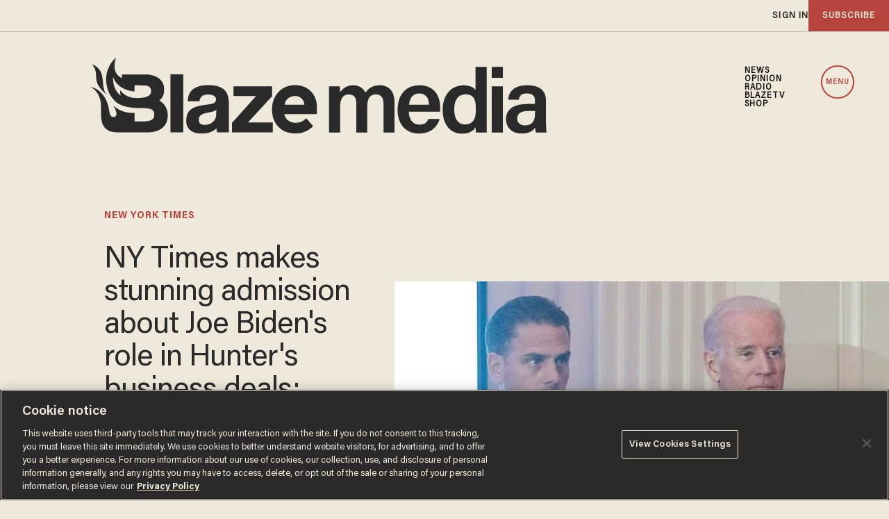

--- FILE ---
content_type: text/html; charset=utf-8
request_url: https://www.google.com/recaptcha/api2/anchor?ar=1&k=6Lf8zqgoAAAAAFUUkcOQ6F63JUDRJdiz_4BCIDPj&co=aHR0cHM6Ly9saW5rLnRoZWJsYXplLmNvbTo0NDM.&hl=en&v=N67nZn4AqZkNcbeMu4prBgzg&size=invisible&anchor-ms=20000&execute-ms=30000&cb=kxb0yu196m2w
body_size: 48768
content:
<!DOCTYPE HTML><html dir="ltr" lang="en"><head><meta http-equiv="Content-Type" content="text/html; charset=UTF-8">
<meta http-equiv="X-UA-Compatible" content="IE=edge">
<title>reCAPTCHA</title>
<style type="text/css">
/* cyrillic-ext */
@font-face {
  font-family: 'Roboto';
  font-style: normal;
  font-weight: 400;
  font-stretch: 100%;
  src: url(//fonts.gstatic.com/s/roboto/v48/KFO7CnqEu92Fr1ME7kSn66aGLdTylUAMa3GUBHMdazTgWw.woff2) format('woff2');
  unicode-range: U+0460-052F, U+1C80-1C8A, U+20B4, U+2DE0-2DFF, U+A640-A69F, U+FE2E-FE2F;
}
/* cyrillic */
@font-face {
  font-family: 'Roboto';
  font-style: normal;
  font-weight: 400;
  font-stretch: 100%;
  src: url(//fonts.gstatic.com/s/roboto/v48/KFO7CnqEu92Fr1ME7kSn66aGLdTylUAMa3iUBHMdazTgWw.woff2) format('woff2');
  unicode-range: U+0301, U+0400-045F, U+0490-0491, U+04B0-04B1, U+2116;
}
/* greek-ext */
@font-face {
  font-family: 'Roboto';
  font-style: normal;
  font-weight: 400;
  font-stretch: 100%;
  src: url(//fonts.gstatic.com/s/roboto/v48/KFO7CnqEu92Fr1ME7kSn66aGLdTylUAMa3CUBHMdazTgWw.woff2) format('woff2');
  unicode-range: U+1F00-1FFF;
}
/* greek */
@font-face {
  font-family: 'Roboto';
  font-style: normal;
  font-weight: 400;
  font-stretch: 100%;
  src: url(//fonts.gstatic.com/s/roboto/v48/KFO7CnqEu92Fr1ME7kSn66aGLdTylUAMa3-UBHMdazTgWw.woff2) format('woff2');
  unicode-range: U+0370-0377, U+037A-037F, U+0384-038A, U+038C, U+038E-03A1, U+03A3-03FF;
}
/* math */
@font-face {
  font-family: 'Roboto';
  font-style: normal;
  font-weight: 400;
  font-stretch: 100%;
  src: url(//fonts.gstatic.com/s/roboto/v48/KFO7CnqEu92Fr1ME7kSn66aGLdTylUAMawCUBHMdazTgWw.woff2) format('woff2');
  unicode-range: U+0302-0303, U+0305, U+0307-0308, U+0310, U+0312, U+0315, U+031A, U+0326-0327, U+032C, U+032F-0330, U+0332-0333, U+0338, U+033A, U+0346, U+034D, U+0391-03A1, U+03A3-03A9, U+03B1-03C9, U+03D1, U+03D5-03D6, U+03F0-03F1, U+03F4-03F5, U+2016-2017, U+2034-2038, U+203C, U+2040, U+2043, U+2047, U+2050, U+2057, U+205F, U+2070-2071, U+2074-208E, U+2090-209C, U+20D0-20DC, U+20E1, U+20E5-20EF, U+2100-2112, U+2114-2115, U+2117-2121, U+2123-214F, U+2190, U+2192, U+2194-21AE, U+21B0-21E5, U+21F1-21F2, U+21F4-2211, U+2213-2214, U+2216-22FF, U+2308-230B, U+2310, U+2319, U+231C-2321, U+2336-237A, U+237C, U+2395, U+239B-23B7, U+23D0, U+23DC-23E1, U+2474-2475, U+25AF, U+25B3, U+25B7, U+25BD, U+25C1, U+25CA, U+25CC, U+25FB, U+266D-266F, U+27C0-27FF, U+2900-2AFF, U+2B0E-2B11, U+2B30-2B4C, U+2BFE, U+3030, U+FF5B, U+FF5D, U+1D400-1D7FF, U+1EE00-1EEFF;
}
/* symbols */
@font-face {
  font-family: 'Roboto';
  font-style: normal;
  font-weight: 400;
  font-stretch: 100%;
  src: url(//fonts.gstatic.com/s/roboto/v48/KFO7CnqEu92Fr1ME7kSn66aGLdTylUAMaxKUBHMdazTgWw.woff2) format('woff2');
  unicode-range: U+0001-000C, U+000E-001F, U+007F-009F, U+20DD-20E0, U+20E2-20E4, U+2150-218F, U+2190, U+2192, U+2194-2199, U+21AF, U+21E6-21F0, U+21F3, U+2218-2219, U+2299, U+22C4-22C6, U+2300-243F, U+2440-244A, U+2460-24FF, U+25A0-27BF, U+2800-28FF, U+2921-2922, U+2981, U+29BF, U+29EB, U+2B00-2BFF, U+4DC0-4DFF, U+FFF9-FFFB, U+10140-1018E, U+10190-1019C, U+101A0, U+101D0-101FD, U+102E0-102FB, U+10E60-10E7E, U+1D2C0-1D2D3, U+1D2E0-1D37F, U+1F000-1F0FF, U+1F100-1F1AD, U+1F1E6-1F1FF, U+1F30D-1F30F, U+1F315, U+1F31C, U+1F31E, U+1F320-1F32C, U+1F336, U+1F378, U+1F37D, U+1F382, U+1F393-1F39F, U+1F3A7-1F3A8, U+1F3AC-1F3AF, U+1F3C2, U+1F3C4-1F3C6, U+1F3CA-1F3CE, U+1F3D4-1F3E0, U+1F3ED, U+1F3F1-1F3F3, U+1F3F5-1F3F7, U+1F408, U+1F415, U+1F41F, U+1F426, U+1F43F, U+1F441-1F442, U+1F444, U+1F446-1F449, U+1F44C-1F44E, U+1F453, U+1F46A, U+1F47D, U+1F4A3, U+1F4B0, U+1F4B3, U+1F4B9, U+1F4BB, U+1F4BF, U+1F4C8-1F4CB, U+1F4D6, U+1F4DA, U+1F4DF, U+1F4E3-1F4E6, U+1F4EA-1F4ED, U+1F4F7, U+1F4F9-1F4FB, U+1F4FD-1F4FE, U+1F503, U+1F507-1F50B, U+1F50D, U+1F512-1F513, U+1F53E-1F54A, U+1F54F-1F5FA, U+1F610, U+1F650-1F67F, U+1F687, U+1F68D, U+1F691, U+1F694, U+1F698, U+1F6AD, U+1F6B2, U+1F6B9-1F6BA, U+1F6BC, U+1F6C6-1F6CF, U+1F6D3-1F6D7, U+1F6E0-1F6EA, U+1F6F0-1F6F3, U+1F6F7-1F6FC, U+1F700-1F7FF, U+1F800-1F80B, U+1F810-1F847, U+1F850-1F859, U+1F860-1F887, U+1F890-1F8AD, U+1F8B0-1F8BB, U+1F8C0-1F8C1, U+1F900-1F90B, U+1F93B, U+1F946, U+1F984, U+1F996, U+1F9E9, U+1FA00-1FA6F, U+1FA70-1FA7C, U+1FA80-1FA89, U+1FA8F-1FAC6, U+1FACE-1FADC, U+1FADF-1FAE9, U+1FAF0-1FAF8, U+1FB00-1FBFF;
}
/* vietnamese */
@font-face {
  font-family: 'Roboto';
  font-style: normal;
  font-weight: 400;
  font-stretch: 100%;
  src: url(//fonts.gstatic.com/s/roboto/v48/KFO7CnqEu92Fr1ME7kSn66aGLdTylUAMa3OUBHMdazTgWw.woff2) format('woff2');
  unicode-range: U+0102-0103, U+0110-0111, U+0128-0129, U+0168-0169, U+01A0-01A1, U+01AF-01B0, U+0300-0301, U+0303-0304, U+0308-0309, U+0323, U+0329, U+1EA0-1EF9, U+20AB;
}
/* latin-ext */
@font-face {
  font-family: 'Roboto';
  font-style: normal;
  font-weight: 400;
  font-stretch: 100%;
  src: url(//fonts.gstatic.com/s/roboto/v48/KFO7CnqEu92Fr1ME7kSn66aGLdTylUAMa3KUBHMdazTgWw.woff2) format('woff2');
  unicode-range: U+0100-02BA, U+02BD-02C5, U+02C7-02CC, U+02CE-02D7, U+02DD-02FF, U+0304, U+0308, U+0329, U+1D00-1DBF, U+1E00-1E9F, U+1EF2-1EFF, U+2020, U+20A0-20AB, U+20AD-20C0, U+2113, U+2C60-2C7F, U+A720-A7FF;
}
/* latin */
@font-face {
  font-family: 'Roboto';
  font-style: normal;
  font-weight: 400;
  font-stretch: 100%;
  src: url(//fonts.gstatic.com/s/roboto/v48/KFO7CnqEu92Fr1ME7kSn66aGLdTylUAMa3yUBHMdazQ.woff2) format('woff2');
  unicode-range: U+0000-00FF, U+0131, U+0152-0153, U+02BB-02BC, U+02C6, U+02DA, U+02DC, U+0304, U+0308, U+0329, U+2000-206F, U+20AC, U+2122, U+2191, U+2193, U+2212, U+2215, U+FEFF, U+FFFD;
}
/* cyrillic-ext */
@font-face {
  font-family: 'Roboto';
  font-style: normal;
  font-weight: 500;
  font-stretch: 100%;
  src: url(//fonts.gstatic.com/s/roboto/v48/KFO7CnqEu92Fr1ME7kSn66aGLdTylUAMa3GUBHMdazTgWw.woff2) format('woff2');
  unicode-range: U+0460-052F, U+1C80-1C8A, U+20B4, U+2DE0-2DFF, U+A640-A69F, U+FE2E-FE2F;
}
/* cyrillic */
@font-face {
  font-family: 'Roboto';
  font-style: normal;
  font-weight: 500;
  font-stretch: 100%;
  src: url(//fonts.gstatic.com/s/roboto/v48/KFO7CnqEu92Fr1ME7kSn66aGLdTylUAMa3iUBHMdazTgWw.woff2) format('woff2');
  unicode-range: U+0301, U+0400-045F, U+0490-0491, U+04B0-04B1, U+2116;
}
/* greek-ext */
@font-face {
  font-family: 'Roboto';
  font-style: normal;
  font-weight: 500;
  font-stretch: 100%;
  src: url(//fonts.gstatic.com/s/roboto/v48/KFO7CnqEu92Fr1ME7kSn66aGLdTylUAMa3CUBHMdazTgWw.woff2) format('woff2');
  unicode-range: U+1F00-1FFF;
}
/* greek */
@font-face {
  font-family: 'Roboto';
  font-style: normal;
  font-weight: 500;
  font-stretch: 100%;
  src: url(//fonts.gstatic.com/s/roboto/v48/KFO7CnqEu92Fr1ME7kSn66aGLdTylUAMa3-UBHMdazTgWw.woff2) format('woff2');
  unicode-range: U+0370-0377, U+037A-037F, U+0384-038A, U+038C, U+038E-03A1, U+03A3-03FF;
}
/* math */
@font-face {
  font-family: 'Roboto';
  font-style: normal;
  font-weight: 500;
  font-stretch: 100%;
  src: url(//fonts.gstatic.com/s/roboto/v48/KFO7CnqEu92Fr1ME7kSn66aGLdTylUAMawCUBHMdazTgWw.woff2) format('woff2');
  unicode-range: U+0302-0303, U+0305, U+0307-0308, U+0310, U+0312, U+0315, U+031A, U+0326-0327, U+032C, U+032F-0330, U+0332-0333, U+0338, U+033A, U+0346, U+034D, U+0391-03A1, U+03A3-03A9, U+03B1-03C9, U+03D1, U+03D5-03D6, U+03F0-03F1, U+03F4-03F5, U+2016-2017, U+2034-2038, U+203C, U+2040, U+2043, U+2047, U+2050, U+2057, U+205F, U+2070-2071, U+2074-208E, U+2090-209C, U+20D0-20DC, U+20E1, U+20E5-20EF, U+2100-2112, U+2114-2115, U+2117-2121, U+2123-214F, U+2190, U+2192, U+2194-21AE, U+21B0-21E5, U+21F1-21F2, U+21F4-2211, U+2213-2214, U+2216-22FF, U+2308-230B, U+2310, U+2319, U+231C-2321, U+2336-237A, U+237C, U+2395, U+239B-23B7, U+23D0, U+23DC-23E1, U+2474-2475, U+25AF, U+25B3, U+25B7, U+25BD, U+25C1, U+25CA, U+25CC, U+25FB, U+266D-266F, U+27C0-27FF, U+2900-2AFF, U+2B0E-2B11, U+2B30-2B4C, U+2BFE, U+3030, U+FF5B, U+FF5D, U+1D400-1D7FF, U+1EE00-1EEFF;
}
/* symbols */
@font-face {
  font-family: 'Roboto';
  font-style: normal;
  font-weight: 500;
  font-stretch: 100%;
  src: url(//fonts.gstatic.com/s/roboto/v48/KFO7CnqEu92Fr1ME7kSn66aGLdTylUAMaxKUBHMdazTgWw.woff2) format('woff2');
  unicode-range: U+0001-000C, U+000E-001F, U+007F-009F, U+20DD-20E0, U+20E2-20E4, U+2150-218F, U+2190, U+2192, U+2194-2199, U+21AF, U+21E6-21F0, U+21F3, U+2218-2219, U+2299, U+22C4-22C6, U+2300-243F, U+2440-244A, U+2460-24FF, U+25A0-27BF, U+2800-28FF, U+2921-2922, U+2981, U+29BF, U+29EB, U+2B00-2BFF, U+4DC0-4DFF, U+FFF9-FFFB, U+10140-1018E, U+10190-1019C, U+101A0, U+101D0-101FD, U+102E0-102FB, U+10E60-10E7E, U+1D2C0-1D2D3, U+1D2E0-1D37F, U+1F000-1F0FF, U+1F100-1F1AD, U+1F1E6-1F1FF, U+1F30D-1F30F, U+1F315, U+1F31C, U+1F31E, U+1F320-1F32C, U+1F336, U+1F378, U+1F37D, U+1F382, U+1F393-1F39F, U+1F3A7-1F3A8, U+1F3AC-1F3AF, U+1F3C2, U+1F3C4-1F3C6, U+1F3CA-1F3CE, U+1F3D4-1F3E0, U+1F3ED, U+1F3F1-1F3F3, U+1F3F5-1F3F7, U+1F408, U+1F415, U+1F41F, U+1F426, U+1F43F, U+1F441-1F442, U+1F444, U+1F446-1F449, U+1F44C-1F44E, U+1F453, U+1F46A, U+1F47D, U+1F4A3, U+1F4B0, U+1F4B3, U+1F4B9, U+1F4BB, U+1F4BF, U+1F4C8-1F4CB, U+1F4D6, U+1F4DA, U+1F4DF, U+1F4E3-1F4E6, U+1F4EA-1F4ED, U+1F4F7, U+1F4F9-1F4FB, U+1F4FD-1F4FE, U+1F503, U+1F507-1F50B, U+1F50D, U+1F512-1F513, U+1F53E-1F54A, U+1F54F-1F5FA, U+1F610, U+1F650-1F67F, U+1F687, U+1F68D, U+1F691, U+1F694, U+1F698, U+1F6AD, U+1F6B2, U+1F6B9-1F6BA, U+1F6BC, U+1F6C6-1F6CF, U+1F6D3-1F6D7, U+1F6E0-1F6EA, U+1F6F0-1F6F3, U+1F6F7-1F6FC, U+1F700-1F7FF, U+1F800-1F80B, U+1F810-1F847, U+1F850-1F859, U+1F860-1F887, U+1F890-1F8AD, U+1F8B0-1F8BB, U+1F8C0-1F8C1, U+1F900-1F90B, U+1F93B, U+1F946, U+1F984, U+1F996, U+1F9E9, U+1FA00-1FA6F, U+1FA70-1FA7C, U+1FA80-1FA89, U+1FA8F-1FAC6, U+1FACE-1FADC, U+1FADF-1FAE9, U+1FAF0-1FAF8, U+1FB00-1FBFF;
}
/* vietnamese */
@font-face {
  font-family: 'Roboto';
  font-style: normal;
  font-weight: 500;
  font-stretch: 100%;
  src: url(//fonts.gstatic.com/s/roboto/v48/KFO7CnqEu92Fr1ME7kSn66aGLdTylUAMa3OUBHMdazTgWw.woff2) format('woff2');
  unicode-range: U+0102-0103, U+0110-0111, U+0128-0129, U+0168-0169, U+01A0-01A1, U+01AF-01B0, U+0300-0301, U+0303-0304, U+0308-0309, U+0323, U+0329, U+1EA0-1EF9, U+20AB;
}
/* latin-ext */
@font-face {
  font-family: 'Roboto';
  font-style: normal;
  font-weight: 500;
  font-stretch: 100%;
  src: url(//fonts.gstatic.com/s/roboto/v48/KFO7CnqEu92Fr1ME7kSn66aGLdTylUAMa3KUBHMdazTgWw.woff2) format('woff2');
  unicode-range: U+0100-02BA, U+02BD-02C5, U+02C7-02CC, U+02CE-02D7, U+02DD-02FF, U+0304, U+0308, U+0329, U+1D00-1DBF, U+1E00-1E9F, U+1EF2-1EFF, U+2020, U+20A0-20AB, U+20AD-20C0, U+2113, U+2C60-2C7F, U+A720-A7FF;
}
/* latin */
@font-face {
  font-family: 'Roboto';
  font-style: normal;
  font-weight: 500;
  font-stretch: 100%;
  src: url(//fonts.gstatic.com/s/roboto/v48/KFO7CnqEu92Fr1ME7kSn66aGLdTylUAMa3yUBHMdazQ.woff2) format('woff2');
  unicode-range: U+0000-00FF, U+0131, U+0152-0153, U+02BB-02BC, U+02C6, U+02DA, U+02DC, U+0304, U+0308, U+0329, U+2000-206F, U+20AC, U+2122, U+2191, U+2193, U+2212, U+2215, U+FEFF, U+FFFD;
}
/* cyrillic-ext */
@font-face {
  font-family: 'Roboto';
  font-style: normal;
  font-weight: 900;
  font-stretch: 100%;
  src: url(//fonts.gstatic.com/s/roboto/v48/KFO7CnqEu92Fr1ME7kSn66aGLdTylUAMa3GUBHMdazTgWw.woff2) format('woff2');
  unicode-range: U+0460-052F, U+1C80-1C8A, U+20B4, U+2DE0-2DFF, U+A640-A69F, U+FE2E-FE2F;
}
/* cyrillic */
@font-face {
  font-family: 'Roboto';
  font-style: normal;
  font-weight: 900;
  font-stretch: 100%;
  src: url(//fonts.gstatic.com/s/roboto/v48/KFO7CnqEu92Fr1ME7kSn66aGLdTylUAMa3iUBHMdazTgWw.woff2) format('woff2');
  unicode-range: U+0301, U+0400-045F, U+0490-0491, U+04B0-04B1, U+2116;
}
/* greek-ext */
@font-face {
  font-family: 'Roboto';
  font-style: normal;
  font-weight: 900;
  font-stretch: 100%;
  src: url(//fonts.gstatic.com/s/roboto/v48/KFO7CnqEu92Fr1ME7kSn66aGLdTylUAMa3CUBHMdazTgWw.woff2) format('woff2');
  unicode-range: U+1F00-1FFF;
}
/* greek */
@font-face {
  font-family: 'Roboto';
  font-style: normal;
  font-weight: 900;
  font-stretch: 100%;
  src: url(//fonts.gstatic.com/s/roboto/v48/KFO7CnqEu92Fr1ME7kSn66aGLdTylUAMa3-UBHMdazTgWw.woff2) format('woff2');
  unicode-range: U+0370-0377, U+037A-037F, U+0384-038A, U+038C, U+038E-03A1, U+03A3-03FF;
}
/* math */
@font-face {
  font-family: 'Roboto';
  font-style: normal;
  font-weight: 900;
  font-stretch: 100%;
  src: url(//fonts.gstatic.com/s/roboto/v48/KFO7CnqEu92Fr1ME7kSn66aGLdTylUAMawCUBHMdazTgWw.woff2) format('woff2');
  unicode-range: U+0302-0303, U+0305, U+0307-0308, U+0310, U+0312, U+0315, U+031A, U+0326-0327, U+032C, U+032F-0330, U+0332-0333, U+0338, U+033A, U+0346, U+034D, U+0391-03A1, U+03A3-03A9, U+03B1-03C9, U+03D1, U+03D5-03D6, U+03F0-03F1, U+03F4-03F5, U+2016-2017, U+2034-2038, U+203C, U+2040, U+2043, U+2047, U+2050, U+2057, U+205F, U+2070-2071, U+2074-208E, U+2090-209C, U+20D0-20DC, U+20E1, U+20E5-20EF, U+2100-2112, U+2114-2115, U+2117-2121, U+2123-214F, U+2190, U+2192, U+2194-21AE, U+21B0-21E5, U+21F1-21F2, U+21F4-2211, U+2213-2214, U+2216-22FF, U+2308-230B, U+2310, U+2319, U+231C-2321, U+2336-237A, U+237C, U+2395, U+239B-23B7, U+23D0, U+23DC-23E1, U+2474-2475, U+25AF, U+25B3, U+25B7, U+25BD, U+25C1, U+25CA, U+25CC, U+25FB, U+266D-266F, U+27C0-27FF, U+2900-2AFF, U+2B0E-2B11, U+2B30-2B4C, U+2BFE, U+3030, U+FF5B, U+FF5D, U+1D400-1D7FF, U+1EE00-1EEFF;
}
/* symbols */
@font-face {
  font-family: 'Roboto';
  font-style: normal;
  font-weight: 900;
  font-stretch: 100%;
  src: url(//fonts.gstatic.com/s/roboto/v48/KFO7CnqEu92Fr1ME7kSn66aGLdTylUAMaxKUBHMdazTgWw.woff2) format('woff2');
  unicode-range: U+0001-000C, U+000E-001F, U+007F-009F, U+20DD-20E0, U+20E2-20E4, U+2150-218F, U+2190, U+2192, U+2194-2199, U+21AF, U+21E6-21F0, U+21F3, U+2218-2219, U+2299, U+22C4-22C6, U+2300-243F, U+2440-244A, U+2460-24FF, U+25A0-27BF, U+2800-28FF, U+2921-2922, U+2981, U+29BF, U+29EB, U+2B00-2BFF, U+4DC0-4DFF, U+FFF9-FFFB, U+10140-1018E, U+10190-1019C, U+101A0, U+101D0-101FD, U+102E0-102FB, U+10E60-10E7E, U+1D2C0-1D2D3, U+1D2E0-1D37F, U+1F000-1F0FF, U+1F100-1F1AD, U+1F1E6-1F1FF, U+1F30D-1F30F, U+1F315, U+1F31C, U+1F31E, U+1F320-1F32C, U+1F336, U+1F378, U+1F37D, U+1F382, U+1F393-1F39F, U+1F3A7-1F3A8, U+1F3AC-1F3AF, U+1F3C2, U+1F3C4-1F3C6, U+1F3CA-1F3CE, U+1F3D4-1F3E0, U+1F3ED, U+1F3F1-1F3F3, U+1F3F5-1F3F7, U+1F408, U+1F415, U+1F41F, U+1F426, U+1F43F, U+1F441-1F442, U+1F444, U+1F446-1F449, U+1F44C-1F44E, U+1F453, U+1F46A, U+1F47D, U+1F4A3, U+1F4B0, U+1F4B3, U+1F4B9, U+1F4BB, U+1F4BF, U+1F4C8-1F4CB, U+1F4D6, U+1F4DA, U+1F4DF, U+1F4E3-1F4E6, U+1F4EA-1F4ED, U+1F4F7, U+1F4F9-1F4FB, U+1F4FD-1F4FE, U+1F503, U+1F507-1F50B, U+1F50D, U+1F512-1F513, U+1F53E-1F54A, U+1F54F-1F5FA, U+1F610, U+1F650-1F67F, U+1F687, U+1F68D, U+1F691, U+1F694, U+1F698, U+1F6AD, U+1F6B2, U+1F6B9-1F6BA, U+1F6BC, U+1F6C6-1F6CF, U+1F6D3-1F6D7, U+1F6E0-1F6EA, U+1F6F0-1F6F3, U+1F6F7-1F6FC, U+1F700-1F7FF, U+1F800-1F80B, U+1F810-1F847, U+1F850-1F859, U+1F860-1F887, U+1F890-1F8AD, U+1F8B0-1F8BB, U+1F8C0-1F8C1, U+1F900-1F90B, U+1F93B, U+1F946, U+1F984, U+1F996, U+1F9E9, U+1FA00-1FA6F, U+1FA70-1FA7C, U+1FA80-1FA89, U+1FA8F-1FAC6, U+1FACE-1FADC, U+1FADF-1FAE9, U+1FAF0-1FAF8, U+1FB00-1FBFF;
}
/* vietnamese */
@font-face {
  font-family: 'Roboto';
  font-style: normal;
  font-weight: 900;
  font-stretch: 100%;
  src: url(//fonts.gstatic.com/s/roboto/v48/KFO7CnqEu92Fr1ME7kSn66aGLdTylUAMa3OUBHMdazTgWw.woff2) format('woff2');
  unicode-range: U+0102-0103, U+0110-0111, U+0128-0129, U+0168-0169, U+01A0-01A1, U+01AF-01B0, U+0300-0301, U+0303-0304, U+0308-0309, U+0323, U+0329, U+1EA0-1EF9, U+20AB;
}
/* latin-ext */
@font-face {
  font-family: 'Roboto';
  font-style: normal;
  font-weight: 900;
  font-stretch: 100%;
  src: url(//fonts.gstatic.com/s/roboto/v48/KFO7CnqEu92Fr1ME7kSn66aGLdTylUAMa3KUBHMdazTgWw.woff2) format('woff2');
  unicode-range: U+0100-02BA, U+02BD-02C5, U+02C7-02CC, U+02CE-02D7, U+02DD-02FF, U+0304, U+0308, U+0329, U+1D00-1DBF, U+1E00-1E9F, U+1EF2-1EFF, U+2020, U+20A0-20AB, U+20AD-20C0, U+2113, U+2C60-2C7F, U+A720-A7FF;
}
/* latin */
@font-face {
  font-family: 'Roboto';
  font-style: normal;
  font-weight: 900;
  font-stretch: 100%;
  src: url(//fonts.gstatic.com/s/roboto/v48/KFO7CnqEu92Fr1ME7kSn66aGLdTylUAMa3yUBHMdazQ.woff2) format('woff2');
  unicode-range: U+0000-00FF, U+0131, U+0152-0153, U+02BB-02BC, U+02C6, U+02DA, U+02DC, U+0304, U+0308, U+0329, U+2000-206F, U+20AC, U+2122, U+2191, U+2193, U+2212, U+2215, U+FEFF, U+FFFD;
}

</style>
<link rel="stylesheet" type="text/css" href="https://www.gstatic.com/recaptcha/releases/N67nZn4AqZkNcbeMu4prBgzg/styles__ltr.css">
<script nonce="95D2cXmFPQOnhxvUxNvEew" type="text/javascript">window['__recaptcha_api'] = 'https://www.google.com/recaptcha/api2/';</script>
<script type="text/javascript" src="https://www.gstatic.com/recaptcha/releases/N67nZn4AqZkNcbeMu4prBgzg/recaptcha__en.js" nonce="95D2cXmFPQOnhxvUxNvEew">
      
    </script></head>
<body><div id="rc-anchor-alert" class="rc-anchor-alert"></div>
<input type="hidden" id="recaptcha-token" value="[base64]">
<script type="text/javascript" nonce="95D2cXmFPQOnhxvUxNvEew">
      recaptcha.anchor.Main.init("[\x22ainput\x22,[\x22bgdata\x22,\x22\x22,\[base64]/[base64]/[base64]/bmV3IHJbeF0oY1swXSk6RT09Mj9uZXcgclt4XShjWzBdLGNbMV0pOkU9PTM/bmV3IHJbeF0oY1swXSxjWzFdLGNbMl0pOkU9PTQ/[base64]/[base64]/[base64]/[base64]/[base64]/[base64]/[base64]/[base64]\x22,\[base64]\\u003d\\u003d\x22,\x22d8ObwqA4w69Zw73CscOyw7zCg3B4RxvDp8ORTllCcMKvw7c1IG/CisOPwrXClgVFw5UYfUkWwrYew7LCmcKkwq8OwrfCgcO3wrxRwp4iw6J4B1/DpBxZIBFmw5w/VH1KHMK7wrTDkBB5UE8nwqLDisKBNw8gJEYJwrvDn8Kdw6bCosOgwrAGw43DtcOZwpt1eMKYw5HDl8KbwrbCgG1tw5jClMKgRcO/M8Kpw7DDpcORfsO5bDwPbArDoSMVw7IqwqPDg03DqDjCjcOKw5TDmgfDscOceS/Dqht7wq4/O8O3JETDqGXCumtHEcOMFDbCkCtww4DCrAcKw5HCmA/DoVtmwqhBfiMNwoEUwoBAWCDDpn95dcOXw4EVwr/Dn8KuHMOyU8K1w5rDmsO3THBmw4PDp8K0w4Ngw7DCs3PCp8Omw4lKwq1sw4/DosOuw7MmQj/CnDgrwocxw67DucOiwocKNlJawpRhw5fDnRbCusOvw7w6wqxTwqIYZcOywo/[base64]/[base64]/CqHTDicKTw6TCsxHDui/Duz/DssKLwr3Cr8OdAsKww4M/[base64]/Cr8Kxw4PDgcKUIsKYJRzDisKyejd1B8OAUALDsMKpRsOdNhV+O8OjL1cNwpbDgT8KesKtw6Qcw7jCu8KAwqHCosKvw5bClinCsW3CocKfHQQyaQx/wrTCuUDDqXHCnzfDscK/[base64]/N1fDv23DoklPwohMw4xZwo/DhUbDv8KOYFbCjMO3AE/[base64]/w5fDisKlG8K8w4EnKcOnJz3Dk1/Cr8OIbMOrwoDCm8KCwrQySXkyw6NcURrDiMKxw4FLIm3DgD3CqMK/[base64]/w5U+LQnClFEpW03CsFjCnsKoKcO6AcKkwobChsOSwpRSMsOqwqF+SmLDncKONCfCozltDU7DpMOPw6HDksO/woFjwoDCusKPw5FOw4V4w4onw73Cnw5ywrQcwr8Bw5QdScKOWsKkQMKFw7wWMsKNwrl2ccO0w6QawpZswoEaw7/CrMORO8O8wrDCqBQSwoNnw5EAdzF4w6jDr8KTwr7DoQHCosO2IsKrw4A/NMOswrxSdVnCosOowq3CjxzCmcK8MMKjw5HDpnbClMKOwr51wrvDgjhkYjoMVcOqwqgBwqrCmsK7b8KHwqTDpcK5wrXClMODLjgCAcKSBsKRcwgPFUDCsHJMwrY/bH7DusKNPMOsesKlwrc/wrHCuxtBw7TCpcKFTMODByvDsMKmwp95RSHCisKwa2B3w7sEc8Kcw6ETw4jDmAHCmS3DmRLDrsOAYcKmwrPDlHvDicKlwr/[base64]/DmlvfBdkCsO7w58jVV3ChcODAMO3w6UIdW/DvyHCrnXCpcKBwo/Dg1lPVnI2w4JBAW/DiQ9bw559O8K+w4rDi1HCv8OEw7c6wpzDrsO0bsK8QRHCr8Opw5PDgMOeVMO7w5XCpMKLw5cnwrsUwrVCw4XCvcKMw5Y/wqvDvcKYwpTCtn9ABMOId8O6Z0HDlmo0w6fCi1YIwrHDhQdtwpMYw4HCvSTDiXweK8KbwrVJJMO+XcKPJMKJw6scwoHCi0nCqsOpOhc0M3vCkl3Cr3E3wqJ6RsKwPzlHMMO5wonCjD1uwoZmw6TCvFpWw4vDr0o7YDvCvsKMwp4cc8OIw5/DgcOiwrFKNnPDokkrMUoiPMO6L01YcFvCs8KdUzxuP1VIw4TDvcKrwoTCpcO9Q3wYO8K3wpM7w4ciw7jDkMKuFyfDoBNWWsOYQhDClcKDPDrCv8ORLsKfw4h+wr/ChTPDslPCqRzCt1nCt1nDssO2HgIPw4FWwrYDKsK2NMKOfQEOPB7CryLDjlPDpG/DvmTDrsKGwp9NwpPCpcK0DnzCojHDhMKgGHfCsETDscOuw68FGMOCPEc3woXCvVbDlgrDusKtVMO+wqXDlT0ZZlfCkC7DiVrCiC4DYi/[base64]/CkBNWwrzCoMO6FT/[base64]/DjRPDrSY2wqvDnHZCwqxbc14fw47CpcKnbFXCscKZSsOrdcKBLsKfw53CoifDksKHKsK9LG7DkX/[base64]/[base64]/CmGk0HcOWw7lxU1vCisKOf8KyKcKne8KcLsOqw7/Dn2bChVPDnE8xRMKqN8KaFcKhwpBkFRNew5xkTBpiQMOTZB1XBMOSZ00tw77Cmg8qGBZqHsOawoYQZkfCocO1JMOxwprDlk4kR8OTw5wSU8OnADMJwoNiM2nCnMOSSMK5wpfCiG/CvU4jw5QoW8KswrLChU5yXcOEwqoyB8OTwrJ1w6nCksKzKinClsK7Z0DDtCRNw60sRsKiT8O9NcKCwo03w7fCuCZRw4MFw4QBw4AMwoNCasKBO1wJwpdhwqgLBCvCj8Oiw63CgRYgw4lKZ8OKw5jDpMKuRQJDw6/[base64]/DgGwAw6k6WMOPGFTCmk1Tw6ssBGRkw4jCilpSWsKFXsOUfsO1IsK7dkzChg3DjMOcN8OOJxfChWjDhMOzO8Oaw7lIccKAU8KPw7PCjMO8wpw/ZMOOw6PDjSLCgMO5wonDlcOuN2wmbl/DmXPCvHUnScOXHlbDqcOyw6pVPFomwr/CmMOzSyjCpyFVw7fDjE92cMKOKMO1w6xawqBvYjAowqLCpjPCpMKbBWoJIwQAJT3CucOmVmTDqjPCmk4vYcOpw7PCp8KYBwZGwr8Qwq3CgTckWEzCt0oQwp1Zw65CMlRiB8OswpfDusKPwplhwqfDo8KcIwvCh8OPwqwewpTCn2fCrcORODvDgMOsw59IwqU+w4/[base64]/SMOwwrfDocOyw4YqwqMBw50bPWrCpcKSH8OdCMKSeiPDmmPDqcOMw6rCqgNMwp99w4rDucK8w7J5wrPCvMKFVcK0AMO7PsKCa0rDn15ZwpfDvXhqdinCu8OuaWBFYMO3LsKsw418TXPDiMKrBMObIzvDrAbDlMK5w7jDp1Ukwph/wr1gw5fDuHPCl8KeHBsnwqwfwofDnsKYwrDDksOXwrNwwqjDvcKCw5fDi8KrwrTDvizCpH1APCU9wqnDlcO4w7MHEmsSRTvDvyMZGMKUw6QnwovCg8KOwrTDrMOSwrxAw4ENH8Kmwr8iw6wYJcKuwrfDmWHCucOHworDsMOnMcOWesKVwroaK8OBccKUV3/CjsOhw6DDjGrCrsOMw5cWwqDCk8KOwofCsFFnwq3DhMOnN8OYSMOCPMOZHcKgw5JqwoLDlMKdw6/[base64]/CglsFw5TDuMOswp/CqDrCjMOVwrLDisKuwrdewoo7LcK3wpHDksK9NsOgL8Kqw6/Cv8O4ZWrCqCnDlkTCv8OXw79mClhjJMOowqAWDsK3wprDo8OrYBjDkMOTWcOvwqXCrcKZQsKTNDYCABXCtcOuXcKLS0dLw73Clik/EMOwFS9YwpHCmsOJFF3CkcK4wo5JPsKrQMOCwqRrw4hFTcODw5kdHBxoMgc2TFvCkMOqIsKALXvDmsKnMcKdaEEHwpDCiMKCQcO6UAzDrsOlw7A/[base64]/ZWjCowsaJ3UawqU+A8Kzw6XCqsOKY8KfHj8HUAY7wr1dw7TCpsOpCFh3QcKYw6QMwqtwQmxPKy/DqcKfYFMUMCDDrcOqw5zDtX7CisOeShZjLS/CqMKmCRDCgMKrw77DklrCsiYqccK5w45qw4nDp3wQwqzDn09ZLsO8woolw6Ncw6ZYG8KAYcKmLsOzNMKAwqFZwrQPwpRTRMO/[base64]/[base64]/KcKxCMKcEi1Lw6s9wonDiRoswp/[base64]/Cl8KtwrPDj8ODPsOZV8OFBsKCIMK7IiXDtgfCuSPClErCusOzbQ7DhHLDnsKkw5MGw4vDjQFSwo/DssKdQcKvZ3lraUwPw6hfSsKPwo3DjGdRDcKOwpsLw5okFTbCpWVAaUBgGinChHRJIBzDnjXDu3ASw4TCl0tEw5HCrcK2YmBtwpfCosKqw5JHw4Q+w7FYDMKkw7/CsgPCmV/CjHdSwrfDrG3DlsK/[base64]/[base64]/CrXfCjcOwUxDDrcOnwo7Cm8KPNRVVwq3CisOFwonCr1bCqB8WVj52BcK5B8OiNsOqfcKqwpEAwqzCisKvK8K4ehjDvjQHwqkwU8KvwpvDt8Kdwok1wqBVBSzCsH/ChRTDpGjChCJQwo4QMAQ0NWJ9w5AUBMKTwpDDtRzCnMOQCHjDpCjCqQfDgkoLX1kJHD8NwrUhUMKYccK4w4ZLUyzCiMOtw7HCkgDCusOTEjV1VmrDhMKrwotJw58gwq/[base64]/DolvCtRTDlsOSw4nCu1IfUMOnw5HDkiNHcGvCvRV2wqhIIMOZbwBTNX7Dq2Yew5ZLw4zCtRHDvQVVwoFyBjTCqUbCisKPwrt+WyLDqcKEwqrDucOcw5wRSsKjYT/DisKNOCZ8w5U/[base64]/CvmLCgkfDk8OkDHnDmBHCrHd9w5koRyTDvcKRwpMPBcOIw77Dp0vCtVDDnBladcOsWMK7W8OyAwYNC2hPwqV0wqTDqhYrKsOTwqnDt8KtwpsUXMOAHMKhw5U4wosRNcKBwpzDownDmjvCr8KHNAnCrcONPsK8wq3CsWcbBmPDuy/CpsO9w5xHIcOJFcKewqpHw656R3HCp8OREcKBEAF4wr7DgnBHw6ZQC3nCiU1kwrlkwq11woQAQCTDny7Cr8OawqXCisOfw63Ds13DnsK/w49zw7dvwpQwd8K9OsOGY8KxK37CrMO2w7jDty3CjsK5wrwSw4bChGDDpcKrw7/CrsO0wo/[base64]/[base64]/Cmy3Dq1ciwpdVw5fDlcKTw6cHw5vCk8KedwI9w6QSR8KjdQ7Dn8OVLcKbZhdMw5rDlyLDrMKiUU0kEcOuwobCkR8SwrLDoMO9w490wqLCtFZjLsKbcMOrJDTDlMKAU2pfwqMWI8O/P1XCp3BwwqRgwqFowr4FZizCjWvCqE/[base64]/w73Cv1nCr0NiOGM1w4TCsxQcw68NMMKLwrRrR8OVNilcTXYQf8KxwozCsScwBsKZwrp8RcO1LMKQwpXDvXgsw5XClcKkwo1zw6MYW8OOw47CsSHCq8Kswr7DlMO7Z8KaYQnDhjrCgCLDuMK8wp/CqMKgw7ZIwr4Qw73DtE/CmMONwqjCmA/CuMKiPEs/[base64]/[base64]/K8O3wrTCri0Yw7LClDTCg8OvbsK5LlgAXMKEwppEw7wXRMOLRMOOE3HDrsK/aHcxwoLCt0BTFMO6w6nCn8Ofw6jDhcKyw7h7w5oSwph/w4tzw6rCmlhywoRZGSrCiMKDW8OYwpZbw5XDmCRSw79Gw4HDkELDqybCo8Kjwo8eCsK+OsKLIFLDt8KxWcKcwqJzw5bDpUx3wr5adX/Dtk9Sw7omBi5NHk3CnMKbwoDDncKAXAIEw4HCsXdvF8O7Eh0HwpxswpXDjFvCsx/CslnCgsOcwr0yw5tpwonCkMOJT8O2ahrCvMO7wrEZw7wVw4oRw4ASw4wiwqYZw4J8HgFpw5l2WHBQXWzCjTslwobDn8Oiw4LDgcKGZMOBb8Orw4tkw5tTTzvCoQA5CkIfwrTDtTMnw4LDocOrw6oBWC8HwovCm8KnQF/DmsKZQ8KXHzjDoEc3IyzDqcO7al1cfcKvFE/Ds8KvJsKjUAPDlEolw5DDocODNMOIwrbDqCnCqsOuZnXCig13wqF6wpVgwqpYb8OuGl8VcjgRw5QoNSzDr8K8ecKHwqDDtsOqw4RdIXzDvX7DjWF5VA3DpcOtNsKMwo1vSMKsNcOQXsKyw4VACnwjKxvCp8KTw50MwpfCp8KRwowfwqNSw5RlI8OswpAmYMOgw4V/BDLCrjd/cy/[base64]/F8O0Wm4jIMO0w5XDkVBcwo0mJmnDh0R2w4DCkSXDucKeG0Vew5HDgCRLwpHCr1gYRX/DlzHCozvCr8OZwojDtsOPfVTDlwDDlMOqKBltw5fCrF9cwpE8aMK0EsOxRjBYwqlBYMK1InI5wrc9w5rCncK0JcOjcSXDpA3Dk3vCtHDDk8Oqw4nDvsOHwp1CHsO/Ci9TQH8XGhnCvGrCqw/CiXLDu39dAMKWTsKlwq3DmBbDhSzClMKGbkHClcKtfMOEw47CmMKHVMO6C8Kzw40CHUQtw4jCiGbCtsK9w6XCpxzCoXbDpwRqw4/[base64]/Dr3AzMMKJwoEWw7HCk8Ogwql8wrAWIAh3E8O3w51BwqwCSgDCr1jDqcOmaT/Dh8OUw63CqiLDvnNMYjERXXvChGzCn8Keeypbw6nDtMK5J1MiBsOzK18Xwr0zw5ZwZMOuw5vCnho4woAua3/DkzrDt8Ozw4wPH8OvZ8OAwqs5SBLDmMKtwonDkMKLw6DCt8Osd3jCtcOYKMKjw4FHYWN7ehHCosKPwrfDg8KVwpPCkix1ISBOSQLDgMKeD8O3CcKtw67DlsKFwolPdcKBTsKUw6bCmcOuwrDCm3k2FcOMSUgGYcOsw70+P8OAUMOFw4zDrsKNRTkqPU7CsMO/JcKpGFA4bHbDh8OVNmFXNVgVwo0zw6gIHMOwwpdGw7/[base64]/wpwowp3Dlg/CkMKfwoIDFjp0w5dnAxjDvGPDiQpaKAdXw7NDG05Two0jO8O9cMKLw7XDgmnDsMKtwqjDk8KNwqRVcTDCjV1owrQzJsOZwoDCiy5zHm3CmMKBJsOiCgIqw5zCnW/CpW9qwrFaw6LCscOASztVNlBZYMOzA8KWasKyw47CicOlwq4HwqtebBfCs8OCGnU9wqTDqcKbVDkWWcO6ICLCrTQqwpUYdsOxw7IVwrNHIWBzLzs6w6YnBcKKw7rDjw8McxLCkcO5RnrCqMK3w6RWHElKAA/CkHfCsMKVw5LDkcOUBMOuwoYiwrnCk8KZDcO9ccOgIRhyw5N+NMOFwr1Vw5bCoG3ClsK9PcKtwpXClUnDgELCncOce1gVw6EHLCXDrVbDhh/CpsOrVBltw5nDjFXCsMO/w5vDmsKPBQkkWcOkworCowzDocKVL01Cw5wIw5rCh07DvhlBM8Omw7jCo8OBFW3DpMK2SB/DqsOLfAbCp8O2RlTCrEQ6KcK7X8OFwp/[base64]/YjkqaBxvd1DCqz0+ccOMw7fCllAcIB3DqgILQsKDw4DDqcKXScOuw45Sw7g4wpvCoxBFw6JTKzw0Syt4a8OEBMO+woVQwoXDk8KTwohRK8KgwoBNJ8OAwo0nDygBwrpCw6TCvsK/DsOkwqjDq8OXw6LClMOLV1gtUw7CjD9cHMKJwprDlBvDmjvDnjTDrsO3wrkEJTvDmF/DncKHRMO4w7cew6kWw7rCgsOIwqprAwvCkTwZQyMjwpjDncKmJsOQwojCixpTwqcjQDvDisOWUsOqYcKkVcOQw4/[base64]/CilvCigzDu8KrZivCgsKTZSjCosO1Ak3Dq8KRdVltIXpnwrfDvTA5woQ/w68yw5gew5xJbCfCjEEzDsOlw4XCk8OWfMKVXwrCuH0vw7w+wrjCgcOaSG1/w7zDgcKaP0HDgsOSw5PDpWXCkMKAw4IOFcKtwpZPZTLCqcKnwqfDnBfCrQDDq8OSDlvCi8OzXVjDhsOgw4MRw4bDnRh2wobDqkbDnBrChMOjw7zDlkQaw4nDncKEwrfDvHrCk8K7w4PDvcKKKsKWAFAeCsOGGxVHLgEDwpt8wp/DrT/CtSHDnsOVS1nDlxzCrsOsMMKPwqrCpcOfw6kEw5DDjHbDtT8CREhCw6TDoEHCl8OTw5vCsMKZfcO/w7oQZCtMwpgLQkVcUg5XGcKsFBDDu8KRRQ4dwpYyw5TDgMOMZcK9bmbCvzRWw50SLG/CqF8cWsKKwp/DjmnCjXx7XsOVKAh/[base64]/Dv8O2wq4oA2pwwrXCu8OrEsOmCj5+wolDw6XDvCI9w4/[base64]/DqTHDhjZPFcOMFksmw4IswpTDgsKrw67DrMKZT3h/w7XDpzZ6w7okYhtyeDbCgR7CvlnCqcOsw7Igw4TDmMKAw6QbQT8ceMOew6/CjBjDv0XCh8O6OsObwqrCqXDDpsKMP8Kuwp8SGEV5IMKew4wPGC/Du8K/P8K4w6fCo3M/VnnCqDIIwr1Jwq3Dm1XCjyoiw7rDicKEw7RAwrjCj0MxH8OYWWgYwp1yP8K5eRjCmsKUQDrDtUEdwr9/WsKJCcOuw5lAV8KBXATDqE1xwpoRwrVXUCoRS8Kxb8K2wq9jQsKVe8K4bnQBworDqEHDvsK7wqoTCSEaMTQBw6HCjcO+w43ChcK3X2bDpjJKd8Kbw6Q3UsO/w77CnScmw57CjsKsAXp/wp0bW8OWM8KbwptSBk3DtkV7asOyGzvChMKvW8K6QVjDvEDDtsO1JywHw7sCwqjCiyfCpRHCjjzCgsOswo/[base64]/[base64]/CuhoLw54CcXbCocKfw6HCtMOFw4XCqcO9w6kqwrdkwqjCgsKQwp7CqcO9wr04w5XCvT/DnW8+w7XDksKrw77DqcOJwofDhMKRVXDCtcKZVhAQIMKUcsK7EyPDucOWw5URwozCs8KXwpnCiQ5xfsOQBMK/[base64]/Dv2xBwokhwqvCjxHDvsKRw4IeKmI1P8OFw5HCjsKMw4bDlMOCwpPCmiUjecOKw6Ijw73Dq8KtB3NQwpvCkFAlbcKWw6zCmcOHecOnwowUdsO2HMKEN3JFw7lbX8O+w7bCrALDu8O/HxgdTmECw6nCmU1MwoLCrENQTcKUw7B4dsOrwpnClWnDt8O3wpPDmGo/AHXDocKQD3/DsjVpKznCn8Oaw4nDssK2w7DCth7DgcKDJBXDocKzw48rw4PDgExRwp0OP8KtXcKXwpLDoMO/SHk0wqjDqS4aehpeTMKGwoBjKcOBwovCpQ/DnTNcX8OIXDfCgsO0wpjDisKiwr/[base64]/DmEnCicKFw53DsRrCp8OPGjwQMV/DisKnw5DDpMKcU8OqAsKPw7fDthjCucKBOA/Du8KqI8Kow7nDhMKMc1/CuAnDkiTDhMO2ZcKsNcOOWsO3wrodG8OywqfCmMO/QyLClS8mwrLDjHc6wqp4w4vDu8KCw4IDM8KswrnDs0vDvErChcKMMGdQY8Kzw7LDisKDC0VRw4LCq8KxwpN/LcOQw6fDvhJ4w63DhAUSwpDDjXAWwqNIWcKawqg7w79HfcONQnjChwVNZ8Kbwq7CksKVw43DicK2w6sxFCnCo8ORwrDDgRlhUsOjw4VsZcOGw556bsOYw63Dmwg/[base64]/CkcKHw4HCg8KQwq5Ew7vDnx3DvSfCpDnCh8OLw4nCtMOawp0ow4YoImZXRG4Mw4PDg2DCoCTDkjXDo8KWODA/[base64]/[base64]/w4PDuy4UAMO9wpdCw5wMw5Zaw4sOdE/[base64]/DrEp0M8KXw7Q4bhvDqCRHw5ZOw6loMgfDmz82w6/DscKiwp1rP8Kjw4JOWGTDjg1VZwNXwoLCh8OlUnEuwo/DlMKIwqvDuMOaVMKvwrjDmcOSw40gw7XCvcOdw68MwqzCjcK/w5XDrhRow6/CkivCmcKrEB3DrTHCmj/DlGBVCMK9JkrDsAtMw6BJw5hFwrrDqWAgw5t1woPDv8KgwpxvwoLDrcK2MDZGJ8K3b8OOG8KOwqvCon7Cuw/[base64]/[base64]/Dki7CtcOVwqzCkMOEVynCuw8qfMO6PwTClcOTY8KWbkzDp8OjAMOVWsKdwpvDj1gaw7o4w4bDjMOCwq4uVRzDu8Ksw6psLUttw4lXSsOoNzbDq8OBZkRlw4/CjloRDMOvUUXDsMO+w6bCuQHCkErCjsObw5TDpFMFZcK3GnzCulzDhcKmw7tGwqzCtsOiwq9UCV/DoXtHw6QdScOkTGosSMOuwrQJWsK1wpDCocOGIV/ClMKZw63CgB3Do8OLw5/Dv8KcwqNvw6llRlwXwrHCmikYQcO6w6TDisK6YcO+wonDvsOuwpgVfg09TcKjYcKdw544HMOZY8OBGMO9wpLDvFDDli/DhcKCwpTDhcKYwoljP8OUwqjDogQaLDzDmCA6wqVqwoAAwqzDkVjCvcOTwp7DpUtlwozCn8ObGyTCvcOHw5pwwqTCihYrwohLw4xcw7JBwo/CncOwWMOQwooMwrVhH8KcJcOQeSvCp0TCncKtUMKMLcK5wo1gwql0I8Okw788wp9Tw4g9CcKfw67CsMO3WE4ww707worDu8O0M8O9w67ClcK3wrlIw7nDhsOlwrHDt8OaSxM4woAswrtEAE1Kwr1TDMOrEMOzwoJyw4ZMwpPCsMKuwq9/IcKUwp3DrcKNM3XCrsKAQh4Tw65/[base64]/CtxEYVsOzasOwIMOlw7Z/wrDDujNewpjDisOof8OVRsKdB8O/wokTSyXCuErCgcKmQ8OoOh7DkGIkNwZLwrlzw4/DsMKUwrhNH8OTw6t2w7PDhlVTwrPDo3fDocOtCF5cwplzUmVnw5fDkFbDm8KON8K0ayM2YcKLwr3CgTfCosK5QcKXwojCnU/[base64]/DjFnDvMKgwoTDrsO/w7ohbTnCgXTCrVAEwrheZMKvMsKiA23DoMK6woQkwqhpdVDCjmrCo8KgMBhoAxsCK0rCg8KOwo88w7bDtMKSwoYoXwkvLWVPZ8OnI8Ovw4drVcOVw6kawo5sw73CgybDuwzCqsKKGmM8w6vChAV0w5DDs8Kzw5Iow69/CsKAw781AsOHw7hHw5LDgMKRG8Kjw63DjcKVQsK3EMO8U8OiOTLClAnDliN8wqHCuDMFUHHCvMO7I8Osw5dWwpUeacO4wq/DnMKQXCnCvgNqw7XDtxfDnGYvwqh/w4HClVAmSAUgw6zDr35WwoDDtMKdw5kAwp8qw4nCu8KcNzYZJg3DnyEJHMKEP8OwMEfCisOsQkxbw7zDnsOMw5XCrFLDs8K8ZUU5wp5IwobCgk7DtcOHw4TCvMKTwqXDosKpwp80d8OQKCNjwoUxZn5Jw7IJwrHCgMOiw4BuL8KccMOHHsKyJVHDj2fCiRk/w6rCicO1JCceW2jDoXg6PW/DicKZZmnDiXrDqHvCiCwww7FhcynCnsOWRMKfw7rDsMKuw73Cp1U4DMKObzvCv8Kdw73CginCiwPChsKhXMOHTMOdwqRbwqfCsDJhAX56w6Z4wqJpIHJnclZgwpEPw6BNw7DDtlgTWl3ChMKnw4ZOw5ccwrzCm8K+wqfDpMKrSMOKVC1fw5Jlwoskw5cZw58iwqXDkT/CvE3DicKCw6RhFEt+wr/CicKWW8ONYFUjwpsNOTAoTMOOYQQEfMOaP8K/w7/Dl8KVV0fChcK+HApMSF1bw7LCgi3DomTDoHoHWMK1cAXCuGxFGsKfOMOIO8Oqw4HDkMKNKDMHw7TCl8KXw5wTXUlKV1PCkCBFw4TCgsKNc23Chl1jGQ3Dt3DCn8KBIyRNNVrDuGR0wrYqwqrCm8OrwrvDklbDgcOFL8OXw6HCqTEBwqrCiF/Cum44FkbCozFuwrEeGcO3w7odw499wrF8w6c5w69QLcKtw7kfw5/DuCMOPCjCkMK7c8O2OsOxwpQaNcOsVy7CugcXwrbCjxfDikVhwrIqw6sWJzg2DyDDjTTDnMOzEcOBWwHDk8KZw5B0GjZNw6XCucKMWyTDoRhww7LDnMK/wojChsOuZsOQTUllGgBnwpRfwo87w60qwpDDsFPDowvCoilxwoXDq34owoBUflBBw53CpDPDusK1VjMXA0PDjXHCmcKyMUjCtcOhw5pUAzkGwr49WMK1HsKNwo5Vw7QPWcOoc8KmwpFDw6PCn2/DmcKmw5NxE8Kqw7x4PXTCjU8dHcOVD8O4TMO0RsK1OWfDlXvDs3rDsD7DtxbDpMO4wqhwwrBLwqrCnMKGw7jCkkxFw5AcLMOLwoDDiMKZwrbCng4VVsKHHMKewrguLyPDoMOCw4w/LcKLFsOPEknDlMKJw4dKM2pqbzLCgCPDiMKMFjrDp1Uyw4PDl2XCijbCksKXOkDDvm3CpcOFEmsqwqIkw78ga8OUfntHw6/CgVXCtcKoEmnCs3rCpGtzwpfDk1DCosKgwpzCiXwcesOgU8O0w4FpFsOvw59YacOMwqTCuiZudRo8BW3DjBN4woEVZl9MRRo4w4p1wrTDpzo1J8OHYSHDjz/Ci1DDqMKVMMKsw6pCfh8/wr4zcVQ1bsOadXINwrDDkylvwphwUcKVEwEgKcOnw6XDj8OmwrDDkcOVLMO4wq0eT8K9w7fDoMOxwrrDlFoTe0PDt1sLwo/CjzPDsQFww4Q1OMOnwpnDvsOjw4fCh8OwUGDDpgATw7vDr8OLcsOswrMxw6nDjwfDrXvDmEHCrnBcdsO8dQbDiwtJw4zDnFwQwrV+w6tqLgHDsMOwDcKBfcOeUMOxSMKXc8OAdC1LAMKmcMOzQ2tJw7TDgCvComvDgh3CiEnDuU1Aw7huHsOVVWMrwo/DrWxfMlnDqHc3wqjDiEnCiMKzw63CrUBQw4PCm1tIwovCh8Kqw5/DsMOsaTbClcKOEGEgwrlzwqRbwo7DkVjClAvCln1Gd8Kuw4sQUcKjw7ULcQbCm8OEOjclMsK8w67CuRrCjjZMAjV4wpfCsMOWP8ORw6BewoNEwqs8w7lsdsKUw6/DtMOSPy/Dt8ORwoDCmsOibk7CvMKWwq3ClELDjmnDjcKnWAQJbcK7w656w63Dgl3Dv8OALcKKcx3DvzTDpsKDOMKGBGQJw4A/KsONwpwjFMO6ImM7w5jDj8OpwrkAwrMQaz3DkAx6w7nDm8K1wpPCpcKwwrd6NgXCmMK6NUgvwpvDr8KyJzlLH8KZwo3DnUnDp8OIB1ogwr/Cr8KsCsOkUBHCs8Odw77DlcKew6XDvkB+w7p7AU5dw4MUamIcJlfCmsOGNGXComnChFrDj8OLWVLCmsK8ODHCmXPCmHhYIcKTwp7CtWrDols0EQTDiErDtsOGwpc8HRk2SMKSVcONwqPCkMOxCzTDmzLDvcOkE8OewrDDjMOEW3bDrSPDpBl/w7/CmMO6FMKtIBo+IGvDoMK8Z8OFN8K3UHHCgcOKdcKqY2vCqgTDucO8Q8K1wqRrw5DCjsKXw6bCsU4yLirDuzYmw67CrcKwa8OkwpLDi0jDpsKwwqTDjsKPH2jCt8OXLGM1w7o3JljDoMOSw5nDr8KILAJ+wr8jwozDiwJyw4dsXHzCpxp2w6nDvlnDsh/[base64]/DucO3w7ZYH8OJw7TCpxNtwqDCncOEwp0qIAtYfsOeWAPCvFB8wqF9w73CiBbCqDvCu8Kew5EHwp/[base64]/[base64]/CoUfCpsK8wo/DnlR0TMOoOcOpHcK1wqZPwrvClU7Cu8OWw6QkBMKMOsKoRcKoccKxw45Nw6d8wp90UsOSwqHDh8Klw7FWwqbDlcOkw6QVwrkNwqUfw73DhURTwp4fw6XCs8KewprCuW7DsUTCuAjChDTDmsOxwqrDm8KgwoVZLA4/[base64]/[base64]/ClcKIwoPDvk/Du8KxwonDix3ChsKkw7/[base64]/Dg8KyWjJVAMO9Eyo9XcK5w6XDsh9rwo9UXyXCvVNSZX/Dg8O2w7bDosK8JjvCrm5WYj7DnmDDjsKHP1jCjkchwpPCnMK6w47CvjbDt042w7PChMOkwr0Rw73CncK5UcOdCcOFw6rDicODCxwZC07Co8KMOMOJwqBSJcOqCEfDvMOzJMKyNzDDrG3CmcOAw5TCgW7CkMKAAsO9wr/CgWYPTR/ChjMOwr/DjcKJb8OAR8OKGMKow4fCpFnCq8Oow6TCgsK3ZTBswovCvcKRwpjDljpzdsOqw7PDokp9wqjCusKdw6PDi8KwwrHDisOMT8Ogw4/CkXTDiWrDkgYFw4RdwpfChksnwpvDrsKvw4jDqgljLig+LsOdTsK2ZcODSsOAEVdywqxEw4khwpJNJk7CkTALIsOLDcK6w4ljw7bDqsOzQ3bClRI6w4UTw4XCg01BwpB5wqYaMmLCjFZmPl1cw4rDk8OSGsK1E27DtMOYwp5sw4XDmsOjccKnwqsmw6Y8FVc/wpF5BVTCkhXCuRTDiW/[base64]/McObelvDmMK4w5/[base64]/[base64]/Cgk88wo9KLjE8V8KsdwvDv0USF8KeW8Ocw5DCvgvCokfDl18yw6XDpU9jwq/CniBUCETDocOcw6Z5w71vIGTClGhvw4jDrSM9S0fDncKbwqHDniFWOsOZw59JwoLCncKbw5HDksOqE8KQw6kWPsO8cMKGTsOBYEcOwpnDgsK/FcKxZip8D8OyAzDDiMOjwowcViTDhVTCmjjDvMOPw6jDrUPCkj/CssOEwospw6h5wpllwq7CsMKvwrPDpjR9w6t1WF/[base64]/PsKaw4DCqjjDk8ODwqwoTAXCvjzDmMObwp5LEgZ1woc4aknCphPDrsOsUjwVwq/Doxc4WVEcUhw8XzHDrD5lwoE+w7pFc8KLw5dqasOoXMK4wpNqw5E1TlVow7vDg2Ngw5RVDMOCw5gnwrbDnlDCnTgneMK0w7piwqMLfMO9wqHDiQrCnRLDkcKqw5HDsmRtRCoGwovDuRg4wrHDgkrCgn/[base64]/CkRPDuVIiwp1KexLDgQ1kw7oRfiXDkEzDi8KPajLDkFLCuEzDt8OCL3xKFGYZw65MwoIXwoxgLydbw6HDqMKRw4TDnzI7wrQmwrXDsMOyw7c2w7/CiMOSY1UBwoVLRAdZwrXCoHd+NsOSw7fCoHRtalDCskJVwoLCqk5BwqnCv8KtSnFFAjHCkRjCgz1KTA9ewoNbwpAOTcKYw5bDi8OwXV1dw5hNWDHDisOmwrUzw7xLw5/[base64]/Cp8OdwoPDu8KedcOGw5rCmm4FD8OOwoDCgsO0C1/Dino4HMOeF0Fqw5TDrMOBXl7Dv28CU8OlwoVUZWJHIh7DtcKYw4JeZsONFnzClQ7CpMKTw49twpUpw57DjwrDq1IVwpHCrcK/wo4VEMKqecO6GmzCisKTIxA1wplUZn5jSQrCo8KQwrMrQAxGN8KIwrTClk/[base64]/CmRPCuW7DksOuS8OlwoDDpHjClnrDiXfDgFNgwrUZaMOdw7LCtMOIw6s6woHDjcK/bhZRw41WLMOERVtJwoE1w6fDo0NUWX3CshrCssK6w7VGXMOSwpI5w4QHw4rDuMKmLVYGwrc\\u003d\x22],null,[\x22conf\x22,null,\x226Lf8zqgoAAAAAFUUkcOQ6F63JUDRJdiz_4BCIDPj\x22,0,null,null,null,1,[2,21,125,63,73,95,87,41,43,42,83,102,105,109,121],[7059694,318],0,null,null,null,null,0,null,0,null,700,1,null,0,\[base64]/76lBhmnigkZhAoZnOKMAhmv8xEZ\x22,0,1,null,null,1,null,0,0,null,null,null,0],\x22https://link.theblaze.com:443\x22,null,[3,1,1],null,null,null,1,3600,[\x22https://www.google.com/intl/en/policies/privacy/\x22,\x22https://www.google.com/intl/en/policies/terms/\x22],\x22L3UjmzuNFFvflPTFXtXFW3KHN/2nAbsLjrcKpNYh3w0\\u003d\x22,1,0,null,1,1769708129434,0,0,[170,199,59,56],null,[39],\x22RC-o9mjS9fpxVA6OQ\x22,null,null,null,null,null,\x220dAFcWeA6WO4J-KzyMnTFGTv_dHxzEkqXN1ky_wlkp9JVtXN0bPaPzAAJI3pR6RnEHY2bodlmWCuj57lyhTqkX8tCl2gcG-ftkkQ\x22,1769790929366]");
    </script></body></html>

--- FILE ---
content_type: text/html; charset=utf-8
request_url: https://www.google.com/recaptcha/api2/anchor?ar=1&k=6Lf8zqgoAAAAAFUUkcOQ6F63JUDRJdiz_4BCIDPj&co=aHR0cHM6Ly9saW5rLnRoZWJsYXplLmNvbTo0NDM.&hl=en&v=N67nZn4AqZkNcbeMu4prBgzg&size=invisible&anchor-ms=20000&execute-ms=30000&cb=rsp6ao3qda56
body_size: 48367
content:
<!DOCTYPE HTML><html dir="ltr" lang="en"><head><meta http-equiv="Content-Type" content="text/html; charset=UTF-8">
<meta http-equiv="X-UA-Compatible" content="IE=edge">
<title>reCAPTCHA</title>
<style type="text/css">
/* cyrillic-ext */
@font-face {
  font-family: 'Roboto';
  font-style: normal;
  font-weight: 400;
  font-stretch: 100%;
  src: url(//fonts.gstatic.com/s/roboto/v48/KFO7CnqEu92Fr1ME7kSn66aGLdTylUAMa3GUBHMdazTgWw.woff2) format('woff2');
  unicode-range: U+0460-052F, U+1C80-1C8A, U+20B4, U+2DE0-2DFF, U+A640-A69F, U+FE2E-FE2F;
}
/* cyrillic */
@font-face {
  font-family: 'Roboto';
  font-style: normal;
  font-weight: 400;
  font-stretch: 100%;
  src: url(//fonts.gstatic.com/s/roboto/v48/KFO7CnqEu92Fr1ME7kSn66aGLdTylUAMa3iUBHMdazTgWw.woff2) format('woff2');
  unicode-range: U+0301, U+0400-045F, U+0490-0491, U+04B0-04B1, U+2116;
}
/* greek-ext */
@font-face {
  font-family: 'Roboto';
  font-style: normal;
  font-weight: 400;
  font-stretch: 100%;
  src: url(//fonts.gstatic.com/s/roboto/v48/KFO7CnqEu92Fr1ME7kSn66aGLdTylUAMa3CUBHMdazTgWw.woff2) format('woff2');
  unicode-range: U+1F00-1FFF;
}
/* greek */
@font-face {
  font-family: 'Roboto';
  font-style: normal;
  font-weight: 400;
  font-stretch: 100%;
  src: url(//fonts.gstatic.com/s/roboto/v48/KFO7CnqEu92Fr1ME7kSn66aGLdTylUAMa3-UBHMdazTgWw.woff2) format('woff2');
  unicode-range: U+0370-0377, U+037A-037F, U+0384-038A, U+038C, U+038E-03A1, U+03A3-03FF;
}
/* math */
@font-face {
  font-family: 'Roboto';
  font-style: normal;
  font-weight: 400;
  font-stretch: 100%;
  src: url(//fonts.gstatic.com/s/roboto/v48/KFO7CnqEu92Fr1ME7kSn66aGLdTylUAMawCUBHMdazTgWw.woff2) format('woff2');
  unicode-range: U+0302-0303, U+0305, U+0307-0308, U+0310, U+0312, U+0315, U+031A, U+0326-0327, U+032C, U+032F-0330, U+0332-0333, U+0338, U+033A, U+0346, U+034D, U+0391-03A1, U+03A3-03A9, U+03B1-03C9, U+03D1, U+03D5-03D6, U+03F0-03F1, U+03F4-03F5, U+2016-2017, U+2034-2038, U+203C, U+2040, U+2043, U+2047, U+2050, U+2057, U+205F, U+2070-2071, U+2074-208E, U+2090-209C, U+20D0-20DC, U+20E1, U+20E5-20EF, U+2100-2112, U+2114-2115, U+2117-2121, U+2123-214F, U+2190, U+2192, U+2194-21AE, U+21B0-21E5, U+21F1-21F2, U+21F4-2211, U+2213-2214, U+2216-22FF, U+2308-230B, U+2310, U+2319, U+231C-2321, U+2336-237A, U+237C, U+2395, U+239B-23B7, U+23D0, U+23DC-23E1, U+2474-2475, U+25AF, U+25B3, U+25B7, U+25BD, U+25C1, U+25CA, U+25CC, U+25FB, U+266D-266F, U+27C0-27FF, U+2900-2AFF, U+2B0E-2B11, U+2B30-2B4C, U+2BFE, U+3030, U+FF5B, U+FF5D, U+1D400-1D7FF, U+1EE00-1EEFF;
}
/* symbols */
@font-face {
  font-family: 'Roboto';
  font-style: normal;
  font-weight: 400;
  font-stretch: 100%;
  src: url(//fonts.gstatic.com/s/roboto/v48/KFO7CnqEu92Fr1ME7kSn66aGLdTylUAMaxKUBHMdazTgWw.woff2) format('woff2');
  unicode-range: U+0001-000C, U+000E-001F, U+007F-009F, U+20DD-20E0, U+20E2-20E4, U+2150-218F, U+2190, U+2192, U+2194-2199, U+21AF, U+21E6-21F0, U+21F3, U+2218-2219, U+2299, U+22C4-22C6, U+2300-243F, U+2440-244A, U+2460-24FF, U+25A0-27BF, U+2800-28FF, U+2921-2922, U+2981, U+29BF, U+29EB, U+2B00-2BFF, U+4DC0-4DFF, U+FFF9-FFFB, U+10140-1018E, U+10190-1019C, U+101A0, U+101D0-101FD, U+102E0-102FB, U+10E60-10E7E, U+1D2C0-1D2D3, U+1D2E0-1D37F, U+1F000-1F0FF, U+1F100-1F1AD, U+1F1E6-1F1FF, U+1F30D-1F30F, U+1F315, U+1F31C, U+1F31E, U+1F320-1F32C, U+1F336, U+1F378, U+1F37D, U+1F382, U+1F393-1F39F, U+1F3A7-1F3A8, U+1F3AC-1F3AF, U+1F3C2, U+1F3C4-1F3C6, U+1F3CA-1F3CE, U+1F3D4-1F3E0, U+1F3ED, U+1F3F1-1F3F3, U+1F3F5-1F3F7, U+1F408, U+1F415, U+1F41F, U+1F426, U+1F43F, U+1F441-1F442, U+1F444, U+1F446-1F449, U+1F44C-1F44E, U+1F453, U+1F46A, U+1F47D, U+1F4A3, U+1F4B0, U+1F4B3, U+1F4B9, U+1F4BB, U+1F4BF, U+1F4C8-1F4CB, U+1F4D6, U+1F4DA, U+1F4DF, U+1F4E3-1F4E6, U+1F4EA-1F4ED, U+1F4F7, U+1F4F9-1F4FB, U+1F4FD-1F4FE, U+1F503, U+1F507-1F50B, U+1F50D, U+1F512-1F513, U+1F53E-1F54A, U+1F54F-1F5FA, U+1F610, U+1F650-1F67F, U+1F687, U+1F68D, U+1F691, U+1F694, U+1F698, U+1F6AD, U+1F6B2, U+1F6B9-1F6BA, U+1F6BC, U+1F6C6-1F6CF, U+1F6D3-1F6D7, U+1F6E0-1F6EA, U+1F6F0-1F6F3, U+1F6F7-1F6FC, U+1F700-1F7FF, U+1F800-1F80B, U+1F810-1F847, U+1F850-1F859, U+1F860-1F887, U+1F890-1F8AD, U+1F8B0-1F8BB, U+1F8C0-1F8C1, U+1F900-1F90B, U+1F93B, U+1F946, U+1F984, U+1F996, U+1F9E9, U+1FA00-1FA6F, U+1FA70-1FA7C, U+1FA80-1FA89, U+1FA8F-1FAC6, U+1FACE-1FADC, U+1FADF-1FAE9, U+1FAF0-1FAF8, U+1FB00-1FBFF;
}
/* vietnamese */
@font-face {
  font-family: 'Roboto';
  font-style: normal;
  font-weight: 400;
  font-stretch: 100%;
  src: url(//fonts.gstatic.com/s/roboto/v48/KFO7CnqEu92Fr1ME7kSn66aGLdTylUAMa3OUBHMdazTgWw.woff2) format('woff2');
  unicode-range: U+0102-0103, U+0110-0111, U+0128-0129, U+0168-0169, U+01A0-01A1, U+01AF-01B0, U+0300-0301, U+0303-0304, U+0308-0309, U+0323, U+0329, U+1EA0-1EF9, U+20AB;
}
/* latin-ext */
@font-face {
  font-family: 'Roboto';
  font-style: normal;
  font-weight: 400;
  font-stretch: 100%;
  src: url(//fonts.gstatic.com/s/roboto/v48/KFO7CnqEu92Fr1ME7kSn66aGLdTylUAMa3KUBHMdazTgWw.woff2) format('woff2');
  unicode-range: U+0100-02BA, U+02BD-02C5, U+02C7-02CC, U+02CE-02D7, U+02DD-02FF, U+0304, U+0308, U+0329, U+1D00-1DBF, U+1E00-1E9F, U+1EF2-1EFF, U+2020, U+20A0-20AB, U+20AD-20C0, U+2113, U+2C60-2C7F, U+A720-A7FF;
}
/* latin */
@font-face {
  font-family: 'Roboto';
  font-style: normal;
  font-weight: 400;
  font-stretch: 100%;
  src: url(//fonts.gstatic.com/s/roboto/v48/KFO7CnqEu92Fr1ME7kSn66aGLdTylUAMa3yUBHMdazQ.woff2) format('woff2');
  unicode-range: U+0000-00FF, U+0131, U+0152-0153, U+02BB-02BC, U+02C6, U+02DA, U+02DC, U+0304, U+0308, U+0329, U+2000-206F, U+20AC, U+2122, U+2191, U+2193, U+2212, U+2215, U+FEFF, U+FFFD;
}
/* cyrillic-ext */
@font-face {
  font-family: 'Roboto';
  font-style: normal;
  font-weight: 500;
  font-stretch: 100%;
  src: url(//fonts.gstatic.com/s/roboto/v48/KFO7CnqEu92Fr1ME7kSn66aGLdTylUAMa3GUBHMdazTgWw.woff2) format('woff2');
  unicode-range: U+0460-052F, U+1C80-1C8A, U+20B4, U+2DE0-2DFF, U+A640-A69F, U+FE2E-FE2F;
}
/* cyrillic */
@font-face {
  font-family: 'Roboto';
  font-style: normal;
  font-weight: 500;
  font-stretch: 100%;
  src: url(//fonts.gstatic.com/s/roboto/v48/KFO7CnqEu92Fr1ME7kSn66aGLdTylUAMa3iUBHMdazTgWw.woff2) format('woff2');
  unicode-range: U+0301, U+0400-045F, U+0490-0491, U+04B0-04B1, U+2116;
}
/* greek-ext */
@font-face {
  font-family: 'Roboto';
  font-style: normal;
  font-weight: 500;
  font-stretch: 100%;
  src: url(//fonts.gstatic.com/s/roboto/v48/KFO7CnqEu92Fr1ME7kSn66aGLdTylUAMa3CUBHMdazTgWw.woff2) format('woff2');
  unicode-range: U+1F00-1FFF;
}
/* greek */
@font-face {
  font-family: 'Roboto';
  font-style: normal;
  font-weight: 500;
  font-stretch: 100%;
  src: url(//fonts.gstatic.com/s/roboto/v48/KFO7CnqEu92Fr1ME7kSn66aGLdTylUAMa3-UBHMdazTgWw.woff2) format('woff2');
  unicode-range: U+0370-0377, U+037A-037F, U+0384-038A, U+038C, U+038E-03A1, U+03A3-03FF;
}
/* math */
@font-face {
  font-family: 'Roboto';
  font-style: normal;
  font-weight: 500;
  font-stretch: 100%;
  src: url(//fonts.gstatic.com/s/roboto/v48/KFO7CnqEu92Fr1ME7kSn66aGLdTylUAMawCUBHMdazTgWw.woff2) format('woff2');
  unicode-range: U+0302-0303, U+0305, U+0307-0308, U+0310, U+0312, U+0315, U+031A, U+0326-0327, U+032C, U+032F-0330, U+0332-0333, U+0338, U+033A, U+0346, U+034D, U+0391-03A1, U+03A3-03A9, U+03B1-03C9, U+03D1, U+03D5-03D6, U+03F0-03F1, U+03F4-03F5, U+2016-2017, U+2034-2038, U+203C, U+2040, U+2043, U+2047, U+2050, U+2057, U+205F, U+2070-2071, U+2074-208E, U+2090-209C, U+20D0-20DC, U+20E1, U+20E5-20EF, U+2100-2112, U+2114-2115, U+2117-2121, U+2123-214F, U+2190, U+2192, U+2194-21AE, U+21B0-21E5, U+21F1-21F2, U+21F4-2211, U+2213-2214, U+2216-22FF, U+2308-230B, U+2310, U+2319, U+231C-2321, U+2336-237A, U+237C, U+2395, U+239B-23B7, U+23D0, U+23DC-23E1, U+2474-2475, U+25AF, U+25B3, U+25B7, U+25BD, U+25C1, U+25CA, U+25CC, U+25FB, U+266D-266F, U+27C0-27FF, U+2900-2AFF, U+2B0E-2B11, U+2B30-2B4C, U+2BFE, U+3030, U+FF5B, U+FF5D, U+1D400-1D7FF, U+1EE00-1EEFF;
}
/* symbols */
@font-face {
  font-family: 'Roboto';
  font-style: normal;
  font-weight: 500;
  font-stretch: 100%;
  src: url(//fonts.gstatic.com/s/roboto/v48/KFO7CnqEu92Fr1ME7kSn66aGLdTylUAMaxKUBHMdazTgWw.woff2) format('woff2');
  unicode-range: U+0001-000C, U+000E-001F, U+007F-009F, U+20DD-20E0, U+20E2-20E4, U+2150-218F, U+2190, U+2192, U+2194-2199, U+21AF, U+21E6-21F0, U+21F3, U+2218-2219, U+2299, U+22C4-22C6, U+2300-243F, U+2440-244A, U+2460-24FF, U+25A0-27BF, U+2800-28FF, U+2921-2922, U+2981, U+29BF, U+29EB, U+2B00-2BFF, U+4DC0-4DFF, U+FFF9-FFFB, U+10140-1018E, U+10190-1019C, U+101A0, U+101D0-101FD, U+102E0-102FB, U+10E60-10E7E, U+1D2C0-1D2D3, U+1D2E0-1D37F, U+1F000-1F0FF, U+1F100-1F1AD, U+1F1E6-1F1FF, U+1F30D-1F30F, U+1F315, U+1F31C, U+1F31E, U+1F320-1F32C, U+1F336, U+1F378, U+1F37D, U+1F382, U+1F393-1F39F, U+1F3A7-1F3A8, U+1F3AC-1F3AF, U+1F3C2, U+1F3C4-1F3C6, U+1F3CA-1F3CE, U+1F3D4-1F3E0, U+1F3ED, U+1F3F1-1F3F3, U+1F3F5-1F3F7, U+1F408, U+1F415, U+1F41F, U+1F426, U+1F43F, U+1F441-1F442, U+1F444, U+1F446-1F449, U+1F44C-1F44E, U+1F453, U+1F46A, U+1F47D, U+1F4A3, U+1F4B0, U+1F4B3, U+1F4B9, U+1F4BB, U+1F4BF, U+1F4C8-1F4CB, U+1F4D6, U+1F4DA, U+1F4DF, U+1F4E3-1F4E6, U+1F4EA-1F4ED, U+1F4F7, U+1F4F9-1F4FB, U+1F4FD-1F4FE, U+1F503, U+1F507-1F50B, U+1F50D, U+1F512-1F513, U+1F53E-1F54A, U+1F54F-1F5FA, U+1F610, U+1F650-1F67F, U+1F687, U+1F68D, U+1F691, U+1F694, U+1F698, U+1F6AD, U+1F6B2, U+1F6B9-1F6BA, U+1F6BC, U+1F6C6-1F6CF, U+1F6D3-1F6D7, U+1F6E0-1F6EA, U+1F6F0-1F6F3, U+1F6F7-1F6FC, U+1F700-1F7FF, U+1F800-1F80B, U+1F810-1F847, U+1F850-1F859, U+1F860-1F887, U+1F890-1F8AD, U+1F8B0-1F8BB, U+1F8C0-1F8C1, U+1F900-1F90B, U+1F93B, U+1F946, U+1F984, U+1F996, U+1F9E9, U+1FA00-1FA6F, U+1FA70-1FA7C, U+1FA80-1FA89, U+1FA8F-1FAC6, U+1FACE-1FADC, U+1FADF-1FAE9, U+1FAF0-1FAF8, U+1FB00-1FBFF;
}
/* vietnamese */
@font-face {
  font-family: 'Roboto';
  font-style: normal;
  font-weight: 500;
  font-stretch: 100%;
  src: url(//fonts.gstatic.com/s/roboto/v48/KFO7CnqEu92Fr1ME7kSn66aGLdTylUAMa3OUBHMdazTgWw.woff2) format('woff2');
  unicode-range: U+0102-0103, U+0110-0111, U+0128-0129, U+0168-0169, U+01A0-01A1, U+01AF-01B0, U+0300-0301, U+0303-0304, U+0308-0309, U+0323, U+0329, U+1EA0-1EF9, U+20AB;
}
/* latin-ext */
@font-face {
  font-family: 'Roboto';
  font-style: normal;
  font-weight: 500;
  font-stretch: 100%;
  src: url(//fonts.gstatic.com/s/roboto/v48/KFO7CnqEu92Fr1ME7kSn66aGLdTylUAMa3KUBHMdazTgWw.woff2) format('woff2');
  unicode-range: U+0100-02BA, U+02BD-02C5, U+02C7-02CC, U+02CE-02D7, U+02DD-02FF, U+0304, U+0308, U+0329, U+1D00-1DBF, U+1E00-1E9F, U+1EF2-1EFF, U+2020, U+20A0-20AB, U+20AD-20C0, U+2113, U+2C60-2C7F, U+A720-A7FF;
}
/* latin */
@font-face {
  font-family: 'Roboto';
  font-style: normal;
  font-weight: 500;
  font-stretch: 100%;
  src: url(//fonts.gstatic.com/s/roboto/v48/KFO7CnqEu92Fr1ME7kSn66aGLdTylUAMa3yUBHMdazQ.woff2) format('woff2');
  unicode-range: U+0000-00FF, U+0131, U+0152-0153, U+02BB-02BC, U+02C6, U+02DA, U+02DC, U+0304, U+0308, U+0329, U+2000-206F, U+20AC, U+2122, U+2191, U+2193, U+2212, U+2215, U+FEFF, U+FFFD;
}
/* cyrillic-ext */
@font-face {
  font-family: 'Roboto';
  font-style: normal;
  font-weight: 900;
  font-stretch: 100%;
  src: url(//fonts.gstatic.com/s/roboto/v48/KFO7CnqEu92Fr1ME7kSn66aGLdTylUAMa3GUBHMdazTgWw.woff2) format('woff2');
  unicode-range: U+0460-052F, U+1C80-1C8A, U+20B4, U+2DE0-2DFF, U+A640-A69F, U+FE2E-FE2F;
}
/* cyrillic */
@font-face {
  font-family: 'Roboto';
  font-style: normal;
  font-weight: 900;
  font-stretch: 100%;
  src: url(//fonts.gstatic.com/s/roboto/v48/KFO7CnqEu92Fr1ME7kSn66aGLdTylUAMa3iUBHMdazTgWw.woff2) format('woff2');
  unicode-range: U+0301, U+0400-045F, U+0490-0491, U+04B0-04B1, U+2116;
}
/* greek-ext */
@font-face {
  font-family: 'Roboto';
  font-style: normal;
  font-weight: 900;
  font-stretch: 100%;
  src: url(//fonts.gstatic.com/s/roboto/v48/KFO7CnqEu92Fr1ME7kSn66aGLdTylUAMa3CUBHMdazTgWw.woff2) format('woff2');
  unicode-range: U+1F00-1FFF;
}
/* greek */
@font-face {
  font-family: 'Roboto';
  font-style: normal;
  font-weight: 900;
  font-stretch: 100%;
  src: url(//fonts.gstatic.com/s/roboto/v48/KFO7CnqEu92Fr1ME7kSn66aGLdTylUAMa3-UBHMdazTgWw.woff2) format('woff2');
  unicode-range: U+0370-0377, U+037A-037F, U+0384-038A, U+038C, U+038E-03A1, U+03A3-03FF;
}
/* math */
@font-face {
  font-family: 'Roboto';
  font-style: normal;
  font-weight: 900;
  font-stretch: 100%;
  src: url(//fonts.gstatic.com/s/roboto/v48/KFO7CnqEu92Fr1ME7kSn66aGLdTylUAMawCUBHMdazTgWw.woff2) format('woff2');
  unicode-range: U+0302-0303, U+0305, U+0307-0308, U+0310, U+0312, U+0315, U+031A, U+0326-0327, U+032C, U+032F-0330, U+0332-0333, U+0338, U+033A, U+0346, U+034D, U+0391-03A1, U+03A3-03A9, U+03B1-03C9, U+03D1, U+03D5-03D6, U+03F0-03F1, U+03F4-03F5, U+2016-2017, U+2034-2038, U+203C, U+2040, U+2043, U+2047, U+2050, U+2057, U+205F, U+2070-2071, U+2074-208E, U+2090-209C, U+20D0-20DC, U+20E1, U+20E5-20EF, U+2100-2112, U+2114-2115, U+2117-2121, U+2123-214F, U+2190, U+2192, U+2194-21AE, U+21B0-21E5, U+21F1-21F2, U+21F4-2211, U+2213-2214, U+2216-22FF, U+2308-230B, U+2310, U+2319, U+231C-2321, U+2336-237A, U+237C, U+2395, U+239B-23B7, U+23D0, U+23DC-23E1, U+2474-2475, U+25AF, U+25B3, U+25B7, U+25BD, U+25C1, U+25CA, U+25CC, U+25FB, U+266D-266F, U+27C0-27FF, U+2900-2AFF, U+2B0E-2B11, U+2B30-2B4C, U+2BFE, U+3030, U+FF5B, U+FF5D, U+1D400-1D7FF, U+1EE00-1EEFF;
}
/* symbols */
@font-face {
  font-family: 'Roboto';
  font-style: normal;
  font-weight: 900;
  font-stretch: 100%;
  src: url(//fonts.gstatic.com/s/roboto/v48/KFO7CnqEu92Fr1ME7kSn66aGLdTylUAMaxKUBHMdazTgWw.woff2) format('woff2');
  unicode-range: U+0001-000C, U+000E-001F, U+007F-009F, U+20DD-20E0, U+20E2-20E4, U+2150-218F, U+2190, U+2192, U+2194-2199, U+21AF, U+21E6-21F0, U+21F3, U+2218-2219, U+2299, U+22C4-22C6, U+2300-243F, U+2440-244A, U+2460-24FF, U+25A0-27BF, U+2800-28FF, U+2921-2922, U+2981, U+29BF, U+29EB, U+2B00-2BFF, U+4DC0-4DFF, U+FFF9-FFFB, U+10140-1018E, U+10190-1019C, U+101A0, U+101D0-101FD, U+102E0-102FB, U+10E60-10E7E, U+1D2C0-1D2D3, U+1D2E0-1D37F, U+1F000-1F0FF, U+1F100-1F1AD, U+1F1E6-1F1FF, U+1F30D-1F30F, U+1F315, U+1F31C, U+1F31E, U+1F320-1F32C, U+1F336, U+1F378, U+1F37D, U+1F382, U+1F393-1F39F, U+1F3A7-1F3A8, U+1F3AC-1F3AF, U+1F3C2, U+1F3C4-1F3C6, U+1F3CA-1F3CE, U+1F3D4-1F3E0, U+1F3ED, U+1F3F1-1F3F3, U+1F3F5-1F3F7, U+1F408, U+1F415, U+1F41F, U+1F426, U+1F43F, U+1F441-1F442, U+1F444, U+1F446-1F449, U+1F44C-1F44E, U+1F453, U+1F46A, U+1F47D, U+1F4A3, U+1F4B0, U+1F4B3, U+1F4B9, U+1F4BB, U+1F4BF, U+1F4C8-1F4CB, U+1F4D6, U+1F4DA, U+1F4DF, U+1F4E3-1F4E6, U+1F4EA-1F4ED, U+1F4F7, U+1F4F9-1F4FB, U+1F4FD-1F4FE, U+1F503, U+1F507-1F50B, U+1F50D, U+1F512-1F513, U+1F53E-1F54A, U+1F54F-1F5FA, U+1F610, U+1F650-1F67F, U+1F687, U+1F68D, U+1F691, U+1F694, U+1F698, U+1F6AD, U+1F6B2, U+1F6B9-1F6BA, U+1F6BC, U+1F6C6-1F6CF, U+1F6D3-1F6D7, U+1F6E0-1F6EA, U+1F6F0-1F6F3, U+1F6F7-1F6FC, U+1F700-1F7FF, U+1F800-1F80B, U+1F810-1F847, U+1F850-1F859, U+1F860-1F887, U+1F890-1F8AD, U+1F8B0-1F8BB, U+1F8C0-1F8C1, U+1F900-1F90B, U+1F93B, U+1F946, U+1F984, U+1F996, U+1F9E9, U+1FA00-1FA6F, U+1FA70-1FA7C, U+1FA80-1FA89, U+1FA8F-1FAC6, U+1FACE-1FADC, U+1FADF-1FAE9, U+1FAF0-1FAF8, U+1FB00-1FBFF;
}
/* vietnamese */
@font-face {
  font-family: 'Roboto';
  font-style: normal;
  font-weight: 900;
  font-stretch: 100%;
  src: url(//fonts.gstatic.com/s/roboto/v48/KFO7CnqEu92Fr1ME7kSn66aGLdTylUAMa3OUBHMdazTgWw.woff2) format('woff2');
  unicode-range: U+0102-0103, U+0110-0111, U+0128-0129, U+0168-0169, U+01A0-01A1, U+01AF-01B0, U+0300-0301, U+0303-0304, U+0308-0309, U+0323, U+0329, U+1EA0-1EF9, U+20AB;
}
/* latin-ext */
@font-face {
  font-family: 'Roboto';
  font-style: normal;
  font-weight: 900;
  font-stretch: 100%;
  src: url(//fonts.gstatic.com/s/roboto/v48/KFO7CnqEu92Fr1ME7kSn66aGLdTylUAMa3KUBHMdazTgWw.woff2) format('woff2');
  unicode-range: U+0100-02BA, U+02BD-02C5, U+02C7-02CC, U+02CE-02D7, U+02DD-02FF, U+0304, U+0308, U+0329, U+1D00-1DBF, U+1E00-1E9F, U+1EF2-1EFF, U+2020, U+20A0-20AB, U+20AD-20C0, U+2113, U+2C60-2C7F, U+A720-A7FF;
}
/* latin */
@font-face {
  font-family: 'Roboto';
  font-style: normal;
  font-weight: 900;
  font-stretch: 100%;
  src: url(//fonts.gstatic.com/s/roboto/v48/KFO7CnqEu92Fr1ME7kSn66aGLdTylUAMa3yUBHMdazQ.woff2) format('woff2');
  unicode-range: U+0000-00FF, U+0131, U+0152-0153, U+02BB-02BC, U+02C6, U+02DA, U+02DC, U+0304, U+0308, U+0329, U+2000-206F, U+20AC, U+2122, U+2191, U+2193, U+2212, U+2215, U+FEFF, U+FFFD;
}

</style>
<link rel="stylesheet" type="text/css" href="https://www.gstatic.com/recaptcha/releases/N67nZn4AqZkNcbeMu4prBgzg/styles__ltr.css">
<script nonce="HLfao3XrcwBRPph2I7538g" type="text/javascript">window['__recaptcha_api'] = 'https://www.google.com/recaptcha/api2/';</script>
<script type="text/javascript" src="https://www.gstatic.com/recaptcha/releases/N67nZn4AqZkNcbeMu4prBgzg/recaptcha__en.js" nonce="HLfao3XrcwBRPph2I7538g">
      
    </script></head>
<body><div id="rc-anchor-alert" class="rc-anchor-alert"></div>
<input type="hidden" id="recaptcha-token" value="[base64]">
<script type="text/javascript" nonce="HLfao3XrcwBRPph2I7538g">
      recaptcha.anchor.Main.init("[\x22ainput\x22,[\x22bgdata\x22,\x22\x22,\[base64]/[base64]/[base64]/bmV3IHJbeF0oY1swXSk6RT09Mj9uZXcgclt4XShjWzBdLGNbMV0pOkU9PTM/bmV3IHJbeF0oY1swXSxjWzFdLGNbMl0pOkU9PTQ/[base64]/[base64]/[base64]/[base64]/[base64]/[base64]/[base64]/[base64]\x22,\[base64]\\u003d\x22,\x22woPCuEdjewlabX9UWcO6wpJ7FRU/[base64]/DuksVwobDmEVIw5tSwprCinvDnhR9FWjDgMOKWG7DuGcdw43DpgbCmcOTb8KXLQpcw6DDgkLCh2VAwrfCmcO/NsODN8OdwpbDr8OAeFFNOlLCt8OnJh/Dq8KRKcKES8KadzPCuFBwwpzDgC/Cl2DDojQ6wo3Dk8KUwrLDll5Yc8O2w6wvCjgfwotbw5g0D8Ogw703woMqLm9xwqttesKQw6nDnMODw6YVEsOKw7vDgcOewqotGRHCs8KrbsKhcj/DoQsYwqfDkS/CowZkwpLClcKWA8KfGi3CvMKHwpUSEcOLw7HDhR0OwrcUG8OzUsOlw43Di8OGOMKmwoBABMOKAMOZHVVywpbDrTPDliTDvj/ClWPCuAJJYGQ/XFN7woDDiMOOwr1MfsKgbsK0w6jDgXzCg8KJwrMlPMKFYF9Mw5c9w4g8JcOsKhEuw7MiKsKJV8O3ahfCnGpbVsOxI1rDnClKL8OcdMOlwq5MCsOwdMO8cMOJw7kZTAAveiXCpG/CjivCv0ZRE1PDl8KWwqnDs8O9BAvCtDPCucOAw7zDkTrDg8Obw61vZQ/CkFd0OHvCucKUekZIw6LCpMKdaFFgaMKFUGHDrMKiXGvDj8Knw6x1JE1HHsO2B8KNHCZpL1bDolTCgiopw5XDkMKBwqJsSw7CumxCGsKdw4TCrzzCq3jCmsKJT8KWwqoRLsKTJ3xuw7J/DsOlAwNqwrzDhXQ+QWZGw7/DnmY+wowYw6MAdGEcTsKvw4NJw51ibsKtw4YRE8K5HMKzEgTDsMOSajdSw6nCocOJYA8zIyzDucOiw7R7BQsBw4oewpXDqsK/e8Odw58rw4XDrGPDl8KnwqzDp8OhVMOlTsOjw4zDtcKZVsK1T8K4wrTDjDLDjHnCo25/DSfDhcOlwqnDnjnCsMOJwoJRw7vCiUI5w7DDpAccVMKlc1vDt1rDnwDDvibCm8KHw7c+TcKhTcO4HcKPLcObwovCsMK/[base64]/wqLCmFEcw5zDsMOzwqVAW8KvCsOxw5s3wqHChiPCjsKvw4DCssOmwr1Qw7PDisKHSDdew63CscOAwokLScOzVws2w6gCREvDoMOCw7ZtXcOiRx15w4HCj0s/YHNyLcOSwrnDrF9bw4IsVcK9DMOQwr/[base64]/FDbDjHR3w71VUFjCoDrDvcOpantRUsKvGcKvwp/DqGZXw6rCkBjDkxvCgsO0wokwIEHCk8OpMVRpw7ciwqoMwq7CgsKFell4wrTDpMOpw5UhTH3Dl8Kpw5HClWNcw4rDlsOuHhRzYMO+FcOhw6XDlzDDi8OLw4HCqcOfRsO5RsK+F8OZw4nCshbDu19dwonCgkdVZxlrwr46R1E4wrbCok/DtcOmJ8KMdMOOWcKQwqzCn8KOe8OywrrCisKPY8Ozw5rDjcKLZxzDoCzCp1fDtQtlUAdHwpHDgzHDp8O5w6jCisK2w7M+KMOQw6giPWtHwr9Bwod1w6XDlQcJwoTChEo/IcOjw43Cn8OdcA/CusKjN8OsOsKPDkoOTGXChMKmd8KpwqBlw4nCvy8swogew73Ck8K6S0t1RhoswobDmQTCkkjCtnjDosOUMcKqw4TDlgDDqMKYfhTDnzJgw6gSY8Kawp/DtMOrL8O8wovCiMK3JXvCqFrCvDjCkk7DgysEw7UEasOeSMKIw5sIR8KbwovCvsKYw44dJ0LDmMOyPHRrAsO7Q8OTegvCiU3CiMO/[base64]/[base64]/DlMKjw5nCgXHCtcOPPsK/[base64]/[base64]/CvEMcKDLCssK5wpx3WcKhwrJrwovDmBfDhTQtw4YQw5E7wojDiCp9wqwkNcKMYSdmUWHDtMOcZA/ChsOawrlhwqlSw6vDr8OUw44qN8Ozw4cFdRHDvcKqwrlswoV+VMOewqICD8KPwq7Dn2jDsmbDtsOywol/[base64]/dE7DrknCgcOiw77DpiTDtGM+w5xVNlLDtMKkw5HDvsOhMG/[base64]/ChcKoJMOaHMKiCsKYIEJ4wr7Dm3/[base64]/Cri9ifiZRCx93WyQXwrh5w61Hw5c8K8KTJsODUU3Cih50MjvCkcKsworDicOywrxDcsKwOWfCq3XDrHdPw5UNcMKvdRNGwqsewr/Di8Khwp1YTRJgw7cHHlvDvcOuBDoleH9bYnBEWDZ8wp91wo/Ciw53w6QIw4dewocBw71Vw60Dwro4w7/[base64]/DvsKXf8Ksw5QsEsKXNsKgwqUFwqQkTsKrw40iwq7CrEAsdXE0wrPCtW7Dn8KEP3rCisO1wr0PwrvCgi3Drxw3w6wZJMKUw6cRwpMdc2TDi8KLwq4xwrTDunrDmHh3RX3DjsO5Og8/[base64]/w4FgOR3Dg8O6enLCg2gGwrJcwqoHbsO1Qhw+w4rCqcKQEcKlw5JYw59mc2omfDPCs2IqHsK1QDTDlsOQT8KcV08WLcOGBsObw4fDhTjDnMOkwqEOw4dGIBtcw6PCtAoQRMOXwpY+wozCiMOGHEsrw5/[base64]/DljErTsODw5g5CcObWMOTw5sDw4DDqUHDiVwfw4/CmcOWw6UsXsKrByoPBcOPG1zCnWbDrsOGdAsZcMKfaDQHwoVvb3PCnX8oK2zCkcOEwrUIZV/CpXDCoXPCuS4pw7UIw6nDvMKgw5rDqMKVwqPCpEHCjsKZAULChcOwI8O9wqMiCMKWRsOYw4kKw4oZMgPDgjLCl2EnU8OQNEjCvk/DvmscKDtgw4srw7BmwqUtw5bDpHDDtsKTw6MNZ8OSGkPClFEkwqDDlcOSZ2VTTcOjGMOFWnXDtcKWJT9Vw5Z+HsK/dMKmEA5hO8OFw6XDllVTwqY8w6DCon/CpRnCqRQLaVLCicOWwqHChcK+RGLCrsOXYQItHVYpw7fCg8KuecKNMjbCrMOERxJ/dg8rw4AdUcKgwp/[base64]/DghcNw4sSOSkpdTsHcSvCoMKLLsO/[base64]/[base64]/w5bDhyTDpsO+woFbwonDvMOlw7TCvibDm8KDw4QxS8OEbyfCrcOuw4tXN203w6wzUcOrwoDCtiHDm8KWw43DjSXCvsOQLEvDiTbDpw/DricxNsKfeMOsRcKoX8OEw7puU8OrEk9xw5lLE8KMwofDgT0JQnpzUAQnwpXDoMOuw7o4S8K0JRk2LkFmZ8KbG3lkdBdNAytBwqo9HsOSw7F2w7rChcO5w7ohbTASZcKsw4pgw7nDhcOgcsKhRcORw6zDl8K/emxfwpLCocOWNsOFZsKlwqrCqMOew69Hclg8XcOZXRhQPkUuw6vCksK+dlE3dX1LOcO5wpNWwrRtw5kzwr8Qw63CsB4ZC8OFwrgEWsOkw4nCnA0pw43CkF3CmcK3REHCmcOBTQ4+w6Auw5N9w5FXWcKxecO+JV/Cn8O4EsKRAh0RQ8ODwoQcw651O8OqTEAXwrbDjE53IcKbFHnDrBDDvsKdw7/CvmljRcOGL8O8PlLDpcO9MyTCncO0UG3Cl8KcS2fDlsKuDinCggvDkS7CpzXDsyrDnwE+w6fCkMOxe8KswqYnwqFLwqPCj8KWPFBRMQ1Zw4PDicKOw49YwrHCtybCvBkxRmrCq8KBQjzDgcKMGmDCscKBZ3/CjzXDuMOqFSXDhg/DksOgwqJKcsKLNU05wqQQwo3CmMOsw7w3Gl9rw7PDj8OdAcObwqTCisOuw7lCwpotHyIYPA/DiMKOZUbDosKEw5XCnWrCvDHCqcKOIMKcw4NLwoPCkVpNNS0Ow7/[base64]/wozDqlDCknkOw7HCo8OdwqIKZHbDq8KVwpIjPMKEB8KAw61SZsO6bxUoelLCusKVe8OWKsKpNg1FccOFG8KyeWE5HCzDtMOqw7R8YsOPQ1s8TGslw6bCscKwTVvDhXTDrHDDvXjDoMKRwq5pcMOPwoTDiC/DmcOEEALDrQgyaiJ1fsK6UsK0ZSrDhhYFw6wGMHfDlcKtw5bDlMOkBAAYw5/[base64]/[base64]/CmMOxbmlaSyd/[base64]/DrMKvNS7CnSTDon0nF8KVcMK4w4QrwqTDg8KAw7vCicO5wpgwMcOsw65GbsKDw6HCslnCisOPwp/DhlxIwqnCrR/Csm7CrcOteXbDoGQdw7fCgjJhw5rCpcKCwoXDkCfCg8KLw5BOwqLDq0rCjcKIIx8Bw7TDiGfDv8O1JsOQWcOYahTCi0AybsKQTcK2HUvCkcOow7dEPHjDiGggbMKJw4/Dq8OEQ8OMA8K6EMKIw4DCiXTDlBrDlsKVcMK4wqx4w4fDkQg6LU/DoAzCm1NfCEpjwoHDt3nCrMO4NibCnsKgaMKAU8K6ZH7ChcK9wrHDksKpDyXClWzDq00Tw43CuMKVw73ClMKmwrpLQAjCpMOmwrV2B8O1w6LDjwbCscONwrLDtGJ4YcOtwokaL8KowpHCsXh/[base64]/[base64]/w4DCjhsgw4RVPCRGw7Q0woZewrTCtsOfecKQTm0Sw54mS8KswoDCiMK8WG7Clj4jw5ZtwpzDt8ONAy/Dl8O+QUvDpsKRwr3CrsODw6HCvcKaYcKQKUPDicKiD8Kkwq1iSATDjsO9wpU7WMK4wofDmj0wRMOuYcKIwrHCscKdCiHCo8KyH8Klw7XDsxXCshfCtcO6TRkEwo/[base64]/DucKYGMOpwpAPIwIbXMO/[base64]/[base64]/CpcOSMWLCtsOFCjkFw4bDoG7DisO2wpvDpDrDlhEVwq9caMOLVFB7wqIGPzrCrsKKw41Gw5AeUi7Dj1hKwo4EwqXDs2fDmMKGw5ZPCUDDtXzCicK/C8K/[base64]/Cs8OXPwV7wqgKw6l0eWbCq8Oaw5U2XsO4wpvDrAteMsO2wrTDkGNowo9VIcO6WHPCrHLClsOhw5pRw5PCtsK4wrnCmcKfclbDrMKrwrVTEMO7w4jDv1oDwocKGxE7wp5ww5/[base64]/w5LDtQQHwqUtwrTCj8OuQsKvw7LCilPCmMKtOSwJfMKBw5LCiXwBQi/[base64]/DonnCpDTDoMKewofDoXQ6wrUQbcOow63DnMK3wo7ChR8mw65NwovDusKSW0g8wonDiMOYwqjCtSTCtMOwDxdCwqFZCyFPw4HDpD9Cw7p+w7w+XsO/XQEhw6ZuJsKHw4QFE8O3w4PCpMOcw5cMw57Cl8KUXMK4w5HCpsKRE8OiEcKbw7gZw4TDnHtOSF/[base64]/DscKyBk3Cj8O+bsK3GcKWHcKzL0XCocO5w5/[base64]/Uilmw6UQw6tuB8KOLQ7CrMOMwq3CuSwNMcKRwoIIwo8HesK/LcO+wrNiCl48QcKMwpbCrDnDnR84wop3w6nCqMKAw4V/[base64]/Dgl7CgMOye04+w4jCssKbTUDCpAUnwrfCtsK8w6TDg38rwpIUKm/Co8Oowrlcw7txwociwpXCjTPDk8OGeSPDmEcpGzzDo8Kkw67CisKybFJzw7jDs8OpwqFCw74Hw5J3NzvDsmnDhsKIwqbDpMK1w5oNw7jCt2vCpVdFw5XDnsKlXEVEw7Azw7XDl04ldMOMecORVMOBbMO/wqPCsFDDtcOsw7DDmUsTc8KDHsOjX0PDlR9ZScK7esKdwrnDpFAHWi/DosOjwqHDjcOzwplLHlvDjw/CnAIYL304w5t0JcKuw63CqsKDw5/DgcOEw6jDqcKLJcOIw4QsAMKbIi8oQWfCocOrw5R/[base64]/CnXIRGcKxezHDiMK6IMK8wqvCgGorW8K+HnjCoCDCnzskw4NMwrzCszvDtHvDnXfCimpRVMOWBcKlOcOCdiHDlsO/w64ewoXDrcOSw4zCpMOKw4/Dn8OwwpzDvcKswpo1cg0oSH/DvcKjEE8rwogUw5pxwoXCoRHDu8O6OljDshTCh1HDjTJZTnbDsxR8KxMKwqJ4w6IkVnDDusOQw7jCrcOzTxEvw4hQIcO0w4MYwplfSMKvw5jCnTc1w7pJw6rDkhNywoBTwrfCsivDmWfDrcOIwqLChsOILMO7wpPCjld/wqdjwqF3wrEQfMOLw4cTDU5VVAzDh2zDqsOow57Cj0HDiMK/O3fDr8KRw7LDlcKUw4TDpsKKw7IgwowSwoVGYCVawoEIwp8owoTDgzbDqltiJTdfwpLDiS9dw7HDosOzw7TDnQQ2KcKmwpYFw6nCr8KtQsOwFVXCmirCsTPDqB0MwoFwwqzDt2BlUMOQbMKDVsOFw6IRF2hWLTfDt8OqX0Ylwo3CgnTCtB/[base64]/CkMKuecOTS0J1w6QXw6/ClsOIw5TDvi8GZE9iDTFPw4cNwqILw4tOdMKiwpAjwpoJwoPClMO7NsKfHB8+RW7DmMOFwpQdLMKww782asKPw6B9Q8OLVcOEbcOYXcKnwrTDnH3DhsKtcjotfcO+wp93wovCuhNyf8KywqlLGBzCgzw0PgcNRDDDjsK0w7HCiGXCpsKEw40Ew6U0wqMoCMOOwrA/w4VHw6bDiSJhLcKrw7kwwok7wqrCgkUwZkbCkMKvZCk0wo/Ct8O0wpjDiXnDr8KUaVMPBBBxwr45wo3CuCzCkWw+wr1kT1TCpcOLbcO0W8KFwr3Dp8K7wqvCsCDDmE45w7jDtMKXwop/ScKTKVTCi8OSUXjDkWpUw7h2wo8mVi/CpipMwr/Co8OpwoRuw5AMwp3Cg31ob8KSwpYPwr9+wo8gKCfCi0bDsiBBw7jCo8KNw6XCpyIKwrRDDy/DgT3DisKMQMOSwpzDuTPCosOawowgwrgdwrJVDxTCigwrNMO3wpgeWVTDuMKlwo0tw5gKKcKHecKLPBBswohMw6hPw6Y5w7Bfw48kwofDscKKTcOFXsOcwq9gYsK7f8KVwqVxwqnCs8O7w5vDiULDsMK7RSovdsOwwr/DssOfc8O4wqjCjVsIw50Iw6Fqw5zDuGXDrcKWcsKnXsOmLsObWsOWSMOjw7HClS7DosK5wp7Dp0HCnkbDuDnCiFLCpMOXwpEuTcOmFcK+PcKNw6Jpw7pfwrkvw5xRw7QrwqgWKltsAcKAwqM7w5LCh1c+AAxdw67CqmA7w7ADw7Y7wpfCt8Ouw5rCvyB/w4o7KMKPYcO2C8KOSsKib23CqgJZWit+wobCnMOLV8OYDAnDqcKMYcOEw6x5wrvCqnDDhcOFwpfCsg/[base64]/OMKKw7gTw4U7cxFncMO/wowpw4XDjnNSNWDDoTB7wp/DjcOAw4QTwqPCgnNnCMOsYsOde3wrwqgNw77DisK/fsOrw5dMw7hdUcKFw7E/WQpGNsKrBcK0w5TCtsOad8KGUUPDo3pjOwQOA2MswpHDssOiVcOWZsO8w4DDsh7CuF3CqB1NwqNnw47DpUFeYgpcSMKnTQNHwonCil3ClsO2w7xbwr/Ci8Odw63DlMKQw7kOwoLCqhR0w6/Ch8Kow4DDosOzw6vDlxIJwqZawprDk8OtwrPDmkTCtMO8w5FbMD5AQwfDu3BRWRDDtRjDlBVEb8KFwpvDvHTCiWlHO8OBw7JmJsK4Nl7CmMKFwqNUD8OtOwLCr8K/wonDucOUwoDCtzXChV86aAkBw5TDnsOIMcKfT2BdN8Okw4hyw7bCqsONw6rDhMKHwoHDrsK5E1/DhXYEwrFsw7TDm8KEbDnCrSRAwogaw4DClcOow4TCmlEbw5fCk1EJw6RqBXTDksKsw6nCqcOlU2RJWDd+wqzChsOOAHDDhQVrw4jCrUJSwo/DjMKiVUDCpUDCn3nCoX3CtMKIXMOUwoofBcK5H8Oqw54LZ8O/wptMJsKOwrBSQQ7DqsKWdMOJw5FKwq8bEMK4wpHDrsOxwpnCoMODWwQvQVxEwo8+fH/CgEksw67CnGc3VmXCm8KpAC8GPnXDusO5w7Iaw5/DpEjDnW/DrjzCvsOsVWk9P3QnNUQDaMKkwrNgIxcDZMOjacOOBMOBw5EmZE84RR9bwoXCjcOsAFAiHiLCkcK4w4YWw5/DhiZUw7sVaBsVQcKCwptXPsKLKD8Vwq3DusKYwo8twoEfw4t1AsOpwofCvMObO8OAbkhiwpjCiMOZw7nDv0HDoyDDlcKHTMOWaUUFw4jDm8KuwokrHEddwpjDnX7Ch8ORVMKnwqNuRy/DlT7CsThMwoFVDRFvw6xqw6DDpcK+OGvCswfDucOMZz3CnnzCvsOqwoknw5LDg8O2DD/Djkc0aj3DmsOmwqLDqcOtwp5YdsK1TsK7wrpLLB0zecOEwrwjw4dREGwDCitJZsO5w5BFZgETCXXCpsOgKsOlworDkFjDmcK+SB/Cgh7CiGt8fsOzw7oxw5/CicKjwq9Yw41Qw6wNNWceLmsXC1nCrMKbMsKvWQsWAcO6w6cVRMO9wqFAWsKKHw5jwqdsN8OpwqfCp8OZQjRlwrpYw7XCjzvCusK3w6RODCPCnsKfw4/CtwtIe8KIwqLDvl7Dj8Kmw7UIw411GBLCoMKmw57CvyPDhcKHS8KGC1JXwrjDtQkcbHgFwo1aw4jCpMOUwofCv8K+wrPDrzXCgcKAw5Ahw64gw6htGsKqw4/Co2/CuA7CtSxCAsKYFsKqKm0kw4MQKcO3wos2w4V5U8KDwoc+w4lHfMOCw6p9HMOcCcOzw64yw6o9LcO4wp9jczxbX1tWw6oRKw7DpHhXwoXDikbDnsKyWA/ClcKgw5fDnMOkwrY+wqxSKh4SFRt3DsOAw4MeXHAuwo14VsKMwrfDu8OkQE7Do8OGw7RbclzCmBluwrdrwrFoC8K1wqLCsBs0T8Oqw4kTwprCjhjCgcO/SsKwP8OZXmLCpBbDv8OPw7rCojwWW8Ouw5LCh8OIGkvDtMOGwqJewp/DtsOGT8OuwrnCkcK+wovCj8ONw5rCvsOSVMOSwq/DmG1kHkDCucKhw7rDkcOoEB4ZKMKiXmBEwqRqw4bDvsOXwqHCg1vCvh0NwoAoHcKUAMK3WMK7woBnw43DhVdtw68Zw6PDo8KBw6xEwpFDwqDDp8O8dBxWw6l1acOmGcOCZsKFHzLCjDFeUsOdwqLDk8OBw6gFw5EewoRaw5ZQwrMrIkDCl10ERy/CicKww6oIOsOjwoYSw4DCoRPClgpzw5bCsMORwpkkw4YZOMOiwqgDCW5oQ8K8dDfDuB7CpcOGwpdlwqVEwpjCiVrCnjIBFGw5D8OZw4/CsMOAwoddamsXwoQzBhHDmV9Cfm9CwpRxw5EzUcKgAMKvcn/CmcK9NsO4KMKwPW/DqV43bgsMwrEOwqM2M1EFOlNAw6rCmcOLKcOsw5bDicOZXsKowrXCmxBFe8KuwpgTwqg2RkzDjDjCo8KBwoDCqcKWwpLCoHFKw5/CoENvw79iVGVrM8KiX8KwZ8OMwr/CusO2wqTCocKMEmIEw7NeAcOwwqjCvEcPaMOJB8OmXMO/wo3Ch8Oqw7XDlWQ6UMK5PsKlRVQxwqnCvcK0HcKnZcK5UmocwrPCjS8qPg8wwrbDhjPDpsK2wpLDlHDCoMO8ETnCvcKBEcK9wrLClWdiWcKDAMOzdsO7OsO5w7/CknvCv8KXOF0twrxxJ8O1EFU/[base64]/CjiBOwq3Cijx8CQXDv2IdZcOEdwbChXwow4zDjcKqwp0WaFnCi1UOPcK5HsO2worDgijCn17DksOGf8K4w5XCl8OLw5d4Iy3DncKIY8K1w4RxK8Odw5USwqjCp8OEOcKdw7Uow7cdQ8OzcArCi8OPwpcJw7DCn8Kxw5HDt8O7FxfDrsKuIAnCmW/CtWzDjsK5w50USMOXDV5hIyt2GVZuw63Duw1bw7fDknvCtMKgwo09w4rDq3cRJ1nDh089H1LDhzEtw5MCCSjCmsOTwqrClgtXw7Btw7nDmMKaw57CsnHCqsKWw74Bwr/Co8OaZsKYMQklw6gKNsK1U8KURgVgfsK9wp/CsyTDtVVUwocVLcKBwrPCmMO3w4p4a8Oiw7/CgkXCvFIWeGofw5J+PGbCosKBwqRKFS5AYAciwptTw7AVD8KwQDZbwrtmw6JtQQnDk8OTwpE/[base64]/DqyFgS8Orwo/[base64]/DnMKFw6fDlsOQwrvDq8OUSl3CvQQhwqbDly3CtmLDnMKmLMOmw6VdOcKDw45sL8Ohw41wfXAIw7dswrbDi8KMw53Dt8KfbjYtSsOnwoPDoH/ChcOVGcKKwrTDjMKkw4PCi2fCpcO5woRtfsOyOHRQYsOgGgbDj08lDsONKcKOw61WZMOMw5rCul0/[base64]/w4VPMRpBw5QUwrDCkcOYwoHCiMOBAUfDv1HCu8Oxw5M6wr8Rwp5Xw64/w79nwpnDmMORRcKKQ8OEcEQnwqzDiMKRw4TDucOAw7pKwp7ClsO5VGYuLMKHesOeFXBewpfDmMOacMOvZzINw7LCom/CoFh9J8K3d2lDwoHDncKzw5DDmHxZwrQrwoDDqFTCqSLCn8OMwqfCtSF0VsO7woTCrxTCgTI2w7x2wpnDv8OjSwtdw45DwoLDrsOawo4OOzPDlcO9XsK6M8KTJzkcVSxNKMO7w7ZEVy/CtsO3WMOfZcK0wrDCssOWwrZTFMKSD8K4BG5UUMKoUsKFPcO7w4M/KsOWwrDDjMO6eFPDq1HDv8KNGsKQwrUdw67DtMORw6TCpMKEOmLDqsO/J1vDssKTw7PCkMKxQmrCucKNccKewrsxwr/[base64]/Djg/CiVXCvcKhfcK9TUvDtwBNK8K1w4jDmsObw5IASB9Jwo8fPQrCpW91wr9lw6xywoTClmDDjMOvwqbCiG7Dg34Zw5XDkMKxJsO1UnXCpsOZw4w8w6rCvmoiDsKWJcK1w4w+w7RiwpYrJ8KHFxs7wr7Di8KCw4bCqB/DmsKIwrAKw5YcQz5Ywp44d2NARcOCwpnChXbDp8O9RsOKw58kwojDnUF3wrHDosOTwoRkLMKLWMKPw6BFw7bDo8KUV8KsKgAjw7QJwpbDhMOjHMOYw4TCn8Ksw4/DnConOMKfw6Y9biU2wpfCsh3DswXCocKhZX/Cuj3Cm8KECTZjSR4BdcK5w618wqB5AhbDmm5Ew6PCswkTwoTCuTHDrMOteSdAwoESQ3Y9w4ltacKJQ8KCw5B3AMOoKSDDoHZhbxnDs8OuEcOtQXAIQiTDosOJPx3CoyHChF3DjzsQwprDqMOHQsOew6jCm8OXw5nDlmQaw7nChnXDmzbDmQlxw7wAw67DvsO/[base64]/wqBZbcOeLRp8asOjVSXCtk9Wwp99E8K4BEPCrgvCv8K7A8K+w4TDtXnDlyDDkBhZAsOPw4zCnWtwan3Dg8KCGMKkw4kuw4Zlw7/[base64]/w6bCszZDCsKEwpfDqU3CsBJpw68QwrXCr23CghnDs3TDh8K8K8OLw7Zhc8OCOXLCqsKHw6DCr282YcKTw5jDm1/DjS5mD8OEdSvDjcOKawjCqG/[base64]/UMKhTcOjOmZQWcOjJSrDr33Cpwo5HA8FeMOMw7vDtFZNw7oAKkYzwq9TZkfCvCfCssOiSHt7RsOAP8OBwqt4wobCn8KqdEJMw67CoG5Rwq0Cd8ObVx86NlAXUMKtw4DDuMOEwoTCkcK6w5pawoYDRRvDo8K+MUjCkSlOwoBgN8KpwrbCjcKYw4zClsKvw6sswpcpw4/[base64]/wprCmMOuw4NoTsKiPyNafhs7b8O4cwk2MMOAWsOvCFsFQsOxw77DusO0worCu8OQagrDgMKpwp/DnRoaw69/wqjDhxjDhlTClcOpw63CgGQDGUJrwpdZMDLCvUfCukc6emRqDcKsfcKlwo/CtE43MlXCucKGw5zCgAbCqsKewpPCkSkZw4BlQ8KVDBFSMcO2cMOdwrvDvAzClFEBB2TCgsKMPE1CE3VHw5XDrsOjO8Oiw6wIw7glGEN5XcKgaMOqw6vCusKlPsKOwpc2wq/[base64]/DmMOvOsKcQyTCjlXClcO8wrLCucKnwo7CisKPBsOaw6gBa010AE/DscO+F8OKwoNzw7Yhw5TDkMKKwq02worDhcOfcMOuw4dJw4g8F8OYeRzCviDDhC4Qw4jChcK6ES7ChGgTa1HCm8KTM8OGwpdGw7TDqcOyOwlPI8ODMERsVcOATn3Dvzluw4/Ct2FvwqDClwnClxIbwp0dw7TCpsKlwq/CmVATV8OFb8ORSRJeehnDthfDjsKDwpvDuHdBw5bDlsK+KcKBNcOUdcKuwrXCp0LCjcOFw51Bw4FxwrHCmiXCuXkYI8Opw7XCkcKLwpAzSsOXwqjDs8OIDQ7DlzfDng7DvU8iWEfDn8OFwqVZAH/[base64]/[base64]/DsOrw73DqcOkQcOrDUzDpwrDnRbCozXDr8OiwqfCl8O4w4fCiBIaMzd0ccKyw7bDty9/wqN1TxrDkSrDv8Ozwo3Cj0bDlFjCr8KHw7/DmsKkw5bDizx4SsOoVMKVRxHDlgnDjHzDisOaZCfCqEVrwppTwprCjMKCCHV8woY6w6XCtEvDqHDDgj3DiMO6cSvCjXNtERghw4BswoHCocOxQU1owps9NGZgPg5MPQbCvcKGwo/Diw3DsWlPbiEDwojCsEnDuQHDn8KhG0PCr8O1TTDDuMOEDzMaFhN2ACo4O0zDjB5WwqkewqQKDcK/TMKfwpDCriBNLMOReWXCv8K/wpbCmcO3wqzDrsOEw4nDuSLDsMK8OsK3wrlPw6PCo1DDi1PDi1Mdw5VpTsOhVlbDmcK0w4BpVcKlFGzCthVcw5PDqcOYQcKBwr5xCMOGwqVAOsOuw60lT8KlHsO9JAhhwpXCpgrCssOMasKPwpTCusK+wqhnw5/[base64]/[base64]/[base64]/[base64]/ClsKjwo0SwpkRw6nCong6w41Ha1Q6w7LCpmMYfH9Bw6/[base64]/[base64]/DiDoSwo0lUcKIw4fDs0TCuGVtZMOXw7QKYUE6BMKsKcKEAzXDqDTChxgxw6TCgmJew7LDlxpSw6LDiwt4DxQ3SF7Cs8KCED9OcMK1JAQcwrsMLigUa3x/VV0Bw6rDlMKFwpjDqjbDlRR2wrV/w6vDvkfCscOuw4wLLyI6NsOFw7nDolVOw5zCqcKAflLDhMOyKcKIwrItwpDDo2IITjYmPHrCmV9YBsO4wqUcw4V6wqh5wqzClcOlw4hpblAYOcKFw4lDX8KgYsONLAfDpVsqw7jCt37ClcKMem7DscOnwq/Csloiw4nCpcKjecKhwobDvEVbdyHDrsOSwrnCi8K0PglqZw9pTMKpwrXCnMKsw5fCtW/DkSXDrMKLw4HDuHZpYMKyZ8ObaV9OC8ONwqcywr4KTWzDnMOHSCUIHMK5wrrChCFiw7lyM38gQFXCsmbCiMO/w4jDq8OJGQnDkMKKw6jDr8KcCQRFAlbCs8OzT1fDsgUUwopsw6FbC1XCpMOAwoR2JmMjLMK+w5B/IsKbw6hRC1FVAwTDm3gwfcKww7Z4wrLCuSTClcO/wp46RMK+eiVxIUsxwofDqcOQXMKAw6rDgyNmekDCmGUmwq1owrXCrUtCTjpGwq3CjBklW30DD8ORAcOTw6Enw4LDtgPDu2plw4DDhDkHwpDCmx00KcOMw7tyw5bDm8OQw67Ch8KgE8O+w6jDv2Ihw7R2w4gzK8OYLMKVwpYqFsKXwoU6wowYR8OXw54fGT/DiMOLwpE4w68KQsKjKsKMwpDCk8KcYT55NgPCjwHCgQ7Dv8K6fsOFwrjCqcODNAIGWTPCsBxMJ2BhYsKkwotrwq1mcjAYMMO8w5k+A8O8wohVU8Olw5gXw7DCgz3DojJREsKCwofCvcK5w77DrMOaw67CqMK4w6/CgcKWw6ZYw4xgCsOfMcKkw45Iwr/CtC1wdEQHGsKnCRJWPsK+L3rCtj5rZg0JwozCn8O4w43CicKkdcObc8KBdSJNw4p+wpXCvlMhasKyUF/CmE3Cg8KzMVjCpcKWC8OnfAR3LcOuJsKMYnjDgg05woIpw50/XcK/w7rCpcKjw5/CvMOHw6tawpdewoLCk0XCjMOEwoDCvzzCv8Owwo8xe8K2EQfCj8OQLMKHbMKPw7bCtjHCssKkZcK7BQIBw6jDrMK+w748AcOUw7PCuhPDmMKkFsKrw7xww57ChMOdwqjCmwAQw6A3w4rCvcOCGMK1w7DCj8KASsODFB1xwqJpwq9AwrPDtB/CtcOgBxIQw4DDq8KPewYXw7fCpMOnw6YkwqXDmcOUw7/[base64]/w6TCjcK2w63Dt8K8w7PCtTU/CcOuOwnDsiNrw6fCgcOsYsOGwrPDpzHDg8Ktwrl5T8KZwozCssO+fwtPcsKgw5/DoX9ZaB9PwonCncONw688XW7CucKfw4nCu8Orw7TCrGwew5dpwq3DvxrDvsK7Um1MeVwhwrgZd8K1w5IpZ3LCvMOPw5rDlAt4QsKgN8Ocw54sw7k0W8K/Dx3DnTZVJcOWw59fwpJDf3xjwr4Jb0vCtyHDmMKdw51OE8KnbR3DpMOvw67CnAXCs8Opw5PCp8O3XMO9CGHCkcKMw6LCqQgBfkXDv2HDhj/[base64]/[base64]/DqgPCow7DssKONBt9QDjCtsOSwq/CkmTCpCtOUCvDjsO4V8O5wrFqWMKnwqjDnsOlEcKdRsO1woh5w4wTw7FuwpfCn3LDlVJQSsOSw7h0w49KIX5Ow58SwrvCusO9w4jDoxhMWsKuw7/DpnFpwpzDksOndcOuEWDDvCTCjz3Ds8ObDUfCvsOXK8O6w6h2DgcUSFLDg8O/em3DpFkVCg1yHQLCh3XDtcO1NMOBJsOWbUjDvDXDkmPDrVQewostQ8OQY8OUwrzDjkYUR23CusKTNjZTw5Ytwr8Ew5hmZTMDwrd2PWnDoS/CsU4IwqjCpcKowoxnw6TDrMOnfXc0UcKvbcOwwrhnbsOsw5xDPUEmw6DCpz8iSsO6RMK3HsOvwqANccKMw47CoWEmHwYSfsOKG8Kbw50dKA3DlA8ubcONw6XDhhnDvydiwonDuyjCi8Odw4LDhRI/eEVXUMO+woYXV8KkwoDDssKpwoHDlkARw4ZwL0deIMKQw6XDrnRuZcKiwo/DkAJfHGTDjy8UWcOKNsKrUSzDpcOgbMKlwoEYwp3CjgrDiwsGYAVBLX7Dk8OzGVPDusOlGsKRFThnPcKewrFNfsKEwrRfw5/[base64]/w7XDicKeOgTCr8OUZMK8worDhCbDqMOqbsKITUF/SBRlCsKAwqnCskzCpsOWB8OHw4PChRLCk8OXwpI9wrwnw6ZJDMKOKCnDtsKtw6LCl8OKw7cEw7w9AAbCtVMQWcOVw4/CvWLDnsOoccOmdcKhw498wrLDgx7Cj2VUacK5WMOOCVRSLcKyecOdwqoZNMKNfX3DjcKEw4LDusKUN17DoU0+EcKAKUHDn8OMw5Exw5NjLSgcRMK7I8KQw6fCpMOEw4jCk8O7w7LCinTDtMKMw49SBAzCo0/[base64]/DgB/Cq8Oawp7DjHzDq8KWYArDshlswrc9KcOuI17Dun7Ct2pEO8OeVz7Csh0zw73CtSFJw4fCiznColNkwr8CezgCw4IBwqpdGyXDiEY6JsO7w5pWwrrDm8KDX8OZa8Kkwp/Ci8OjUnE2w73DjMKvwpA3w4rCsmbCrMO2w41Cw4xGw4nDj8OWw7A7VCbCpyQFwpIVw6rCq8OFwrwTZ0ZLwooyw4vDnhPCkMO6w715w79SwodbcsKLwonDq1JNwoY8MmgTw4TCuWfCqgYpw6w/[base64]/CpMOlUTjCqTEUFMKUOkPCpsOvw6suMsKXw7dvUMKHIsKYwqvDo8KuwrfDscOmw5Z8M8KNwq4Wdix7wqvCgsOhEip1agdhwqERwppPIsK4csOkwox2Z8KXw7AWw6Bw\x22],null,[\x22conf\x22,null,\x226Lf8zqgoAAAAAFUUkcOQ6F63JUDRJdiz_4BCIDPj\x22,0,null,null,null,1,[21,125,63,73,95,87,41,43,42,83,102,105,109,121],[7059694,318],0,null,null,null,null,0,null,0,null,700,1,null,0,\[base64]/76lBhnEnQkZnOKMAhnM8xEZ\x22,0,1,null,null,1,null,0,0,null,null,null,0],\x22https://link.theblaze.com:443\x22,null,[3,1,1],null,null,null,1,3600,[\x22https://www.google.com/intl/en/policies/privacy/\x22,\x22https://www.google.com/intl/en/policies/terms/\x22],\x22a6xzSeYgufsLNRZvZGoce9ZJJir84WLe5xihcuSMteg\\u003d\x22,1,0,null,1,1769708129671,0,0,[208,247,21,84,177],null,[143,9,179,23,91],\x22RC-U-Vnnj4m3EuQmQ\x22,null,null,null,null,null,\x220dAFcWeA4EpEQ1hSuF25pcYW_poBvjiM9FcjifIuYHSc2Y7uLVUuXt-JYbUIEinpRWkDvj8ASJzvtvp7v6Eg1dT6rOF9wGzElRYQ\x22,1769790929776]");
    </script></body></html>

--- FILE ---
content_type: text/html; charset=utf-8
request_url: https://www.google.com/recaptcha/api2/anchor?ar=1&k=6Lf8zqgoAAAAAFUUkcOQ6F63JUDRJdiz_4BCIDPj&co=aHR0cHM6Ly9saW5rLnRoZWJsYXplLmNvbTo0NDM.&hl=en&v=N67nZn4AqZkNcbeMu4prBgzg&size=invisible&anchor-ms=20000&execute-ms=30000&cb=kki1lbs5i6za
body_size: 48343
content:
<!DOCTYPE HTML><html dir="ltr" lang="en"><head><meta http-equiv="Content-Type" content="text/html; charset=UTF-8">
<meta http-equiv="X-UA-Compatible" content="IE=edge">
<title>reCAPTCHA</title>
<style type="text/css">
/* cyrillic-ext */
@font-face {
  font-family: 'Roboto';
  font-style: normal;
  font-weight: 400;
  font-stretch: 100%;
  src: url(//fonts.gstatic.com/s/roboto/v48/KFO7CnqEu92Fr1ME7kSn66aGLdTylUAMa3GUBHMdazTgWw.woff2) format('woff2');
  unicode-range: U+0460-052F, U+1C80-1C8A, U+20B4, U+2DE0-2DFF, U+A640-A69F, U+FE2E-FE2F;
}
/* cyrillic */
@font-face {
  font-family: 'Roboto';
  font-style: normal;
  font-weight: 400;
  font-stretch: 100%;
  src: url(//fonts.gstatic.com/s/roboto/v48/KFO7CnqEu92Fr1ME7kSn66aGLdTylUAMa3iUBHMdazTgWw.woff2) format('woff2');
  unicode-range: U+0301, U+0400-045F, U+0490-0491, U+04B0-04B1, U+2116;
}
/* greek-ext */
@font-face {
  font-family: 'Roboto';
  font-style: normal;
  font-weight: 400;
  font-stretch: 100%;
  src: url(//fonts.gstatic.com/s/roboto/v48/KFO7CnqEu92Fr1ME7kSn66aGLdTylUAMa3CUBHMdazTgWw.woff2) format('woff2');
  unicode-range: U+1F00-1FFF;
}
/* greek */
@font-face {
  font-family: 'Roboto';
  font-style: normal;
  font-weight: 400;
  font-stretch: 100%;
  src: url(//fonts.gstatic.com/s/roboto/v48/KFO7CnqEu92Fr1ME7kSn66aGLdTylUAMa3-UBHMdazTgWw.woff2) format('woff2');
  unicode-range: U+0370-0377, U+037A-037F, U+0384-038A, U+038C, U+038E-03A1, U+03A3-03FF;
}
/* math */
@font-face {
  font-family: 'Roboto';
  font-style: normal;
  font-weight: 400;
  font-stretch: 100%;
  src: url(//fonts.gstatic.com/s/roboto/v48/KFO7CnqEu92Fr1ME7kSn66aGLdTylUAMawCUBHMdazTgWw.woff2) format('woff2');
  unicode-range: U+0302-0303, U+0305, U+0307-0308, U+0310, U+0312, U+0315, U+031A, U+0326-0327, U+032C, U+032F-0330, U+0332-0333, U+0338, U+033A, U+0346, U+034D, U+0391-03A1, U+03A3-03A9, U+03B1-03C9, U+03D1, U+03D5-03D6, U+03F0-03F1, U+03F4-03F5, U+2016-2017, U+2034-2038, U+203C, U+2040, U+2043, U+2047, U+2050, U+2057, U+205F, U+2070-2071, U+2074-208E, U+2090-209C, U+20D0-20DC, U+20E1, U+20E5-20EF, U+2100-2112, U+2114-2115, U+2117-2121, U+2123-214F, U+2190, U+2192, U+2194-21AE, U+21B0-21E5, U+21F1-21F2, U+21F4-2211, U+2213-2214, U+2216-22FF, U+2308-230B, U+2310, U+2319, U+231C-2321, U+2336-237A, U+237C, U+2395, U+239B-23B7, U+23D0, U+23DC-23E1, U+2474-2475, U+25AF, U+25B3, U+25B7, U+25BD, U+25C1, U+25CA, U+25CC, U+25FB, U+266D-266F, U+27C0-27FF, U+2900-2AFF, U+2B0E-2B11, U+2B30-2B4C, U+2BFE, U+3030, U+FF5B, U+FF5D, U+1D400-1D7FF, U+1EE00-1EEFF;
}
/* symbols */
@font-face {
  font-family: 'Roboto';
  font-style: normal;
  font-weight: 400;
  font-stretch: 100%;
  src: url(//fonts.gstatic.com/s/roboto/v48/KFO7CnqEu92Fr1ME7kSn66aGLdTylUAMaxKUBHMdazTgWw.woff2) format('woff2');
  unicode-range: U+0001-000C, U+000E-001F, U+007F-009F, U+20DD-20E0, U+20E2-20E4, U+2150-218F, U+2190, U+2192, U+2194-2199, U+21AF, U+21E6-21F0, U+21F3, U+2218-2219, U+2299, U+22C4-22C6, U+2300-243F, U+2440-244A, U+2460-24FF, U+25A0-27BF, U+2800-28FF, U+2921-2922, U+2981, U+29BF, U+29EB, U+2B00-2BFF, U+4DC0-4DFF, U+FFF9-FFFB, U+10140-1018E, U+10190-1019C, U+101A0, U+101D0-101FD, U+102E0-102FB, U+10E60-10E7E, U+1D2C0-1D2D3, U+1D2E0-1D37F, U+1F000-1F0FF, U+1F100-1F1AD, U+1F1E6-1F1FF, U+1F30D-1F30F, U+1F315, U+1F31C, U+1F31E, U+1F320-1F32C, U+1F336, U+1F378, U+1F37D, U+1F382, U+1F393-1F39F, U+1F3A7-1F3A8, U+1F3AC-1F3AF, U+1F3C2, U+1F3C4-1F3C6, U+1F3CA-1F3CE, U+1F3D4-1F3E0, U+1F3ED, U+1F3F1-1F3F3, U+1F3F5-1F3F7, U+1F408, U+1F415, U+1F41F, U+1F426, U+1F43F, U+1F441-1F442, U+1F444, U+1F446-1F449, U+1F44C-1F44E, U+1F453, U+1F46A, U+1F47D, U+1F4A3, U+1F4B0, U+1F4B3, U+1F4B9, U+1F4BB, U+1F4BF, U+1F4C8-1F4CB, U+1F4D6, U+1F4DA, U+1F4DF, U+1F4E3-1F4E6, U+1F4EA-1F4ED, U+1F4F7, U+1F4F9-1F4FB, U+1F4FD-1F4FE, U+1F503, U+1F507-1F50B, U+1F50D, U+1F512-1F513, U+1F53E-1F54A, U+1F54F-1F5FA, U+1F610, U+1F650-1F67F, U+1F687, U+1F68D, U+1F691, U+1F694, U+1F698, U+1F6AD, U+1F6B2, U+1F6B9-1F6BA, U+1F6BC, U+1F6C6-1F6CF, U+1F6D3-1F6D7, U+1F6E0-1F6EA, U+1F6F0-1F6F3, U+1F6F7-1F6FC, U+1F700-1F7FF, U+1F800-1F80B, U+1F810-1F847, U+1F850-1F859, U+1F860-1F887, U+1F890-1F8AD, U+1F8B0-1F8BB, U+1F8C0-1F8C1, U+1F900-1F90B, U+1F93B, U+1F946, U+1F984, U+1F996, U+1F9E9, U+1FA00-1FA6F, U+1FA70-1FA7C, U+1FA80-1FA89, U+1FA8F-1FAC6, U+1FACE-1FADC, U+1FADF-1FAE9, U+1FAF0-1FAF8, U+1FB00-1FBFF;
}
/* vietnamese */
@font-face {
  font-family: 'Roboto';
  font-style: normal;
  font-weight: 400;
  font-stretch: 100%;
  src: url(//fonts.gstatic.com/s/roboto/v48/KFO7CnqEu92Fr1ME7kSn66aGLdTylUAMa3OUBHMdazTgWw.woff2) format('woff2');
  unicode-range: U+0102-0103, U+0110-0111, U+0128-0129, U+0168-0169, U+01A0-01A1, U+01AF-01B0, U+0300-0301, U+0303-0304, U+0308-0309, U+0323, U+0329, U+1EA0-1EF9, U+20AB;
}
/* latin-ext */
@font-face {
  font-family: 'Roboto';
  font-style: normal;
  font-weight: 400;
  font-stretch: 100%;
  src: url(//fonts.gstatic.com/s/roboto/v48/KFO7CnqEu92Fr1ME7kSn66aGLdTylUAMa3KUBHMdazTgWw.woff2) format('woff2');
  unicode-range: U+0100-02BA, U+02BD-02C5, U+02C7-02CC, U+02CE-02D7, U+02DD-02FF, U+0304, U+0308, U+0329, U+1D00-1DBF, U+1E00-1E9F, U+1EF2-1EFF, U+2020, U+20A0-20AB, U+20AD-20C0, U+2113, U+2C60-2C7F, U+A720-A7FF;
}
/* latin */
@font-face {
  font-family: 'Roboto';
  font-style: normal;
  font-weight: 400;
  font-stretch: 100%;
  src: url(//fonts.gstatic.com/s/roboto/v48/KFO7CnqEu92Fr1ME7kSn66aGLdTylUAMa3yUBHMdazQ.woff2) format('woff2');
  unicode-range: U+0000-00FF, U+0131, U+0152-0153, U+02BB-02BC, U+02C6, U+02DA, U+02DC, U+0304, U+0308, U+0329, U+2000-206F, U+20AC, U+2122, U+2191, U+2193, U+2212, U+2215, U+FEFF, U+FFFD;
}
/* cyrillic-ext */
@font-face {
  font-family: 'Roboto';
  font-style: normal;
  font-weight: 500;
  font-stretch: 100%;
  src: url(//fonts.gstatic.com/s/roboto/v48/KFO7CnqEu92Fr1ME7kSn66aGLdTylUAMa3GUBHMdazTgWw.woff2) format('woff2');
  unicode-range: U+0460-052F, U+1C80-1C8A, U+20B4, U+2DE0-2DFF, U+A640-A69F, U+FE2E-FE2F;
}
/* cyrillic */
@font-face {
  font-family: 'Roboto';
  font-style: normal;
  font-weight: 500;
  font-stretch: 100%;
  src: url(//fonts.gstatic.com/s/roboto/v48/KFO7CnqEu92Fr1ME7kSn66aGLdTylUAMa3iUBHMdazTgWw.woff2) format('woff2');
  unicode-range: U+0301, U+0400-045F, U+0490-0491, U+04B0-04B1, U+2116;
}
/* greek-ext */
@font-face {
  font-family: 'Roboto';
  font-style: normal;
  font-weight: 500;
  font-stretch: 100%;
  src: url(//fonts.gstatic.com/s/roboto/v48/KFO7CnqEu92Fr1ME7kSn66aGLdTylUAMa3CUBHMdazTgWw.woff2) format('woff2');
  unicode-range: U+1F00-1FFF;
}
/* greek */
@font-face {
  font-family: 'Roboto';
  font-style: normal;
  font-weight: 500;
  font-stretch: 100%;
  src: url(//fonts.gstatic.com/s/roboto/v48/KFO7CnqEu92Fr1ME7kSn66aGLdTylUAMa3-UBHMdazTgWw.woff2) format('woff2');
  unicode-range: U+0370-0377, U+037A-037F, U+0384-038A, U+038C, U+038E-03A1, U+03A3-03FF;
}
/* math */
@font-face {
  font-family: 'Roboto';
  font-style: normal;
  font-weight: 500;
  font-stretch: 100%;
  src: url(//fonts.gstatic.com/s/roboto/v48/KFO7CnqEu92Fr1ME7kSn66aGLdTylUAMawCUBHMdazTgWw.woff2) format('woff2');
  unicode-range: U+0302-0303, U+0305, U+0307-0308, U+0310, U+0312, U+0315, U+031A, U+0326-0327, U+032C, U+032F-0330, U+0332-0333, U+0338, U+033A, U+0346, U+034D, U+0391-03A1, U+03A3-03A9, U+03B1-03C9, U+03D1, U+03D5-03D6, U+03F0-03F1, U+03F4-03F5, U+2016-2017, U+2034-2038, U+203C, U+2040, U+2043, U+2047, U+2050, U+2057, U+205F, U+2070-2071, U+2074-208E, U+2090-209C, U+20D0-20DC, U+20E1, U+20E5-20EF, U+2100-2112, U+2114-2115, U+2117-2121, U+2123-214F, U+2190, U+2192, U+2194-21AE, U+21B0-21E5, U+21F1-21F2, U+21F4-2211, U+2213-2214, U+2216-22FF, U+2308-230B, U+2310, U+2319, U+231C-2321, U+2336-237A, U+237C, U+2395, U+239B-23B7, U+23D0, U+23DC-23E1, U+2474-2475, U+25AF, U+25B3, U+25B7, U+25BD, U+25C1, U+25CA, U+25CC, U+25FB, U+266D-266F, U+27C0-27FF, U+2900-2AFF, U+2B0E-2B11, U+2B30-2B4C, U+2BFE, U+3030, U+FF5B, U+FF5D, U+1D400-1D7FF, U+1EE00-1EEFF;
}
/* symbols */
@font-face {
  font-family: 'Roboto';
  font-style: normal;
  font-weight: 500;
  font-stretch: 100%;
  src: url(//fonts.gstatic.com/s/roboto/v48/KFO7CnqEu92Fr1ME7kSn66aGLdTylUAMaxKUBHMdazTgWw.woff2) format('woff2');
  unicode-range: U+0001-000C, U+000E-001F, U+007F-009F, U+20DD-20E0, U+20E2-20E4, U+2150-218F, U+2190, U+2192, U+2194-2199, U+21AF, U+21E6-21F0, U+21F3, U+2218-2219, U+2299, U+22C4-22C6, U+2300-243F, U+2440-244A, U+2460-24FF, U+25A0-27BF, U+2800-28FF, U+2921-2922, U+2981, U+29BF, U+29EB, U+2B00-2BFF, U+4DC0-4DFF, U+FFF9-FFFB, U+10140-1018E, U+10190-1019C, U+101A0, U+101D0-101FD, U+102E0-102FB, U+10E60-10E7E, U+1D2C0-1D2D3, U+1D2E0-1D37F, U+1F000-1F0FF, U+1F100-1F1AD, U+1F1E6-1F1FF, U+1F30D-1F30F, U+1F315, U+1F31C, U+1F31E, U+1F320-1F32C, U+1F336, U+1F378, U+1F37D, U+1F382, U+1F393-1F39F, U+1F3A7-1F3A8, U+1F3AC-1F3AF, U+1F3C2, U+1F3C4-1F3C6, U+1F3CA-1F3CE, U+1F3D4-1F3E0, U+1F3ED, U+1F3F1-1F3F3, U+1F3F5-1F3F7, U+1F408, U+1F415, U+1F41F, U+1F426, U+1F43F, U+1F441-1F442, U+1F444, U+1F446-1F449, U+1F44C-1F44E, U+1F453, U+1F46A, U+1F47D, U+1F4A3, U+1F4B0, U+1F4B3, U+1F4B9, U+1F4BB, U+1F4BF, U+1F4C8-1F4CB, U+1F4D6, U+1F4DA, U+1F4DF, U+1F4E3-1F4E6, U+1F4EA-1F4ED, U+1F4F7, U+1F4F9-1F4FB, U+1F4FD-1F4FE, U+1F503, U+1F507-1F50B, U+1F50D, U+1F512-1F513, U+1F53E-1F54A, U+1F54F-1F5FA, U+1F610, U+1F650-1F67F, U+1F687, U+1F68D, U+1F691, U+1F694, U+1F698, U+1F6AD, U+1F6B2, U+1F6B9-1F6BA, U+1F6BC, U+1F6C6-1F6CF, U+1F6D3-1F6D7, U+1F6E0-1F6EA, U+1F6F0-1F6F3, U+1F6F7-1F6FC, U+1F700-1F7FF, U+1F800-1F80B, U+1F810-1F847, U+1F850-1F859, U+1F860-1F887, U+1F890-1F8AD, U+1F8B0-1F8BB, U+1F8C0-1F8C1, U+1F900-1F90B, U+1F93B, U+1F946, U+1F984, U+1F996, U+1F9E9, U+1FA00-1FA6F, U+1FA70-1FA7C, U+1FA80-1FA89, U+1FA8F-1FAC6, U+1FACE-1FADC, U+1FADF-1FAE9, U+1FAF0-1FAF8, U+1FB00-1FBFF;
}
/* vietnamese */
@font-face {
  font-family: 'Roboto';
  font-style: normal;
  font-weight: 500;
  font-stretch: 100%;
  src: url(//fonts.gstatic.com/s/roboto/v48/KFO7CnqEu92Fr1ME7kSn66aGLdTylUAMa3OUBHMdazTgWw.woff2) format('woff2');
  unicode-range: U+0102-0103, U+0110-0111, U+0128-0129, U+0168-0169, U+01A0-01A1, U+01AF-01B0, U+0300-0301, U+0303-0304, U+0308-0309, U+0323, U+0329, U+1EA0-1EF9, U+20AB;
}
/* latin-ext */
@font-face {
  font-family: 'Roboto';
  font-style: normal;
  font-weight: 500;
  font-stretch: 100%;
  src: url(//fonts.gstatic.com/s/roboto/v48/KFO7CnqEu92Fr1ME7kSn66aGLdTylUAMa3KUBHMdazTgWw.woff2) format('woff2');
  unicode-range: U+0100-02BA, U+02BD-02C5, U+02C7-02CC, U+02CE-02D7, U+02DD-02FF, U+0304, U+0308, U+0329, U+1D00-1DBF, U+1E00-1E9F, U+1EF2-1EFF, U+2020, U+20A0-20AB, U+20AD-20C0, U+2113, U+2C60-2C7F, U+A720-A7FF;
}
/* latin */
@font-face {
  font-family: 'Roboto';
  font-style: normal;
  font-weight: 500;
  font-stretch: 100%;
  src: url(//fonts.gstatic.com/s/roboto/v48/KFO7CnqEu92Fr1ME7kSn66aGLdTylUAMa3yUBHMdazQ.woff2) format('woff2');
  unicode-range: U+0000-00FF, U+0131, U+0152-0153, U+02BB-02BC, U+02C6, U+02DA, U+02DC, U+0304, U+0308, U+0329, U+2000-206F, U+20AC, U+2122, U+2191, U+2193, U+2212, U+2215, U+FEFF, U+FFFD;
}
/* cyrillic-ext */
@font-face {
  font-family: 'Roboto';
  font-style: normal;
  font-weight: 900;
  font-stretch: 100%;
  src: url(//fonts.gstatic.com/s/roboto/v48/KFO7CnqEu92Fr1ME7kSn66aGLdTylUAMa3GUBHMdazTgWw.woff2) format('woff2');
  unicode-range: U+0460-052F, U+1C80-1C8A, U+20B4, U+2DE0-2DFF, U+A640-A69F, U+FE2E-FE2F;
}
/* cyrillic */
@font-face {
  font-family: 'Roboto';
  font-style: normal;
  font-weight: 900;
  font-stretch: 100%;
  src: url(//fonts.gstatic.com/s/roboto/v48/KFO7CnqEu92Fr1ME7kSn66aGLdTylUAMa3iUBHMdazTgWw.woff2) format('woff2');
  unicode-range: U+0301, U+0400-045F, U+0490-0491, U+04B0-04B1, U+2116;
}
/* greek-ext */
@font-face {
  font-family: 'Roboto';
  font-style: normal;
  font-weight: 900;
  font-stretch: 100%;
  src: url(//fonts.gstatic.com/s/roboto/v48/KFO7CnqEu92Fr1ME7kSn66aGLdTylUAMa3CUBHMdazTgWw.woff2) format('woff2');
  unicode-range: U+1F00-1FFF;
}
/* greek */
@font-face {
  font-family: 'Roboto';
  font-style: normal;
  font-weight: 900;
  font-stretch: 100%;
  src: url(//fonts.gstatic.com/s/roboto/v48/KFO7CnqEu92Fr1ME7kSn66aGLdTylUAMa3-UBHMdazTgWw.woff2) format('woff2');
  unicode-range: U+0370-0377, U+037A-037F, U+0384-038A, U+038C, U+038E-03A1, U+03A3-03FF;
}
/* math */
@font-face {
  font-family: 'Roboto';
  font-style: normal;
  font-weight: 900;
  font-stretch: 100%;
  src: url(//fonts.gstatic.com/s/roboto/v48/KFO7CnqEu92Fr1ME7kSn66aGLdTylUAMawCUBHMdazTgWw.woff2) format('woff2');
  unicode-range: U+0302-0303, U+0305, U+0307-0308, U+0310, U+0312, U+0315, U+031A, U+0326-0327, U+032C, U+032F-0330, U+0332-0333, U+0338, U+033A, U+0346, U+034D, U+0391-03A1, U+03A3-03A9, U+03B1-03C9, U+03D1, U+03D5-03D6, U+03F0-03F1, U+03F4-03F5, U+2016-2017, U+2034-2038, U+203C, U+2040, U+2043, U+2047, U+2050, U+2057, U+205F, U+2070-2071, U+2074-208E, U+2090-209C, U+20D0-20DC, U+20E1, U+20E5-20EF, U+2100-2112, U+2114-2115, U+2117-2121, U+2123-214F, U+2190, U+2192, U+2194-21AE, U+21B0-21E5, U+21F1-21F2, U+21F4-2211, U+2213-2214, U+2216-22FF, U+2308-230B, U+2310, U+2319, U+231C-2321, U+2336-237A, U+237C, U+2395, U+239B-23B7, U+23D0, U+23DC-23E1, U+2474-2475, U+25AF, U+25B3, U+25B7, U+25BD, U+25C1, U+25CA, U+25CC, U+25FB, U+266D-266F, U+27C0-27FF, U+2900-2AFF, U+2B0E-2B11, U+2B30-2B4C, U+2BFE, U+3030, U+FF5B, U+FF5D, U+1D400-1D7FF, U+1EE00-1EEFF;
}
/* symbols */
@font-face {
  font-family: 'Roboto';
  font-style: normal;
  font-weight: 900;
  font-stretch: 100%;
  src: url(//fonts.gstatic.com/s/roboto/v48/KFO7CnqEu92Fr1ME7kSn66aGLdTylUAMaxKUBHMdazTgWw.woff2) format('woff2');
  unicode-range: U+0001-000C, U+000E-001F, U+007F-009F, U+20DD-20E0, U+20E2-20E4, U+2150-218F, U+2190, U+2192, U+2194-2199, U+21AF, U+21E6-21F0, U+21F3, U+2218-2219, U+2299, U+22C4-22C6, U+2300-243F, U+2440-244A, U+2460-24FF, U+25A0-27BF, U+2800-28FF, U+2921-2922, U+2981, U+29BF, U+29EB, U+2B00-2BFF, U+4DC0-4DFF, U+FFF9-FFFB, U+10140-1018E, U+10190-1019C, U+101A0, U+101D0-101FD, U+102E0-102FB, U+10E60-10E7E, U+1D2C0-1D2D3, U+1D2E0-1D37F, U+1F000-1F0FF, U+1F100-1F1AD, U+1F1E6-1F1FF, U+1F30D-1F30F, U+1F315, U+1F31C, U+1F31E, U+1F320-1F32C, U+1F336, U+1F378, U+1F37D, U+1F382, U+1F393-1F39F, U+1F3A7-1F3A8, U+1F3AC-1F3AF, U+1F3C2, U+1F3C4-1F3C6, U+1F3CA-1F3CE, U+1F3D4-1F3E0, U+1F3ED, U+1F3F1-1F3F3, U+1F3F5-1F3F7, U+1F408, U+1F415, U+1F41F, U+1F426, U+1F43F, U+1F441-1F442, U+1F444, U+1F446-1F449, U+1F44C-1F44E, U+1F453, U+1F46A, U+1F47D, U+1F4A3, U+1F4B0, U+1F4B3, U+1F4B9, U+1F4BB, U+1F4BF, U+1F4C8-1F4CB, U+1F4D6, U+1F4DA, U+1F4DF, U+1F4E3-1F4E6, U+1F4EA-1F4ED, U+1F4F7, U+1F4F9-1F4FB, U+1F4FD-1F4FE, U+1F503, U+1F507-1F50B, U+1F50D, U+1F512-1F513, U+1F53E-1F54A, U+1F54F-1F5FA, U+1F610, U+1F650-1F67F, U+1F687, U+1F68D, U+1F691, U+1F694, U+1F698, U+1F6AD, U+1F6B2, U+1F6B9-1F6BA, U+1F6BC, U+1F6C6-1F6CF, U+1F6D3-1F6D7, U+1F6E0-1F6EA, U+1F6F0-1F6F3, U+1F6F7-1F6FC, U+1F700-1F7FF, U+1F800-1F80B, U+1F810-1F847, U+1F850-1F859, U+1F860-1F887, U+1F890-1F8AD, U+1F8B0-1F8BB, U+1F8C0-1F8C1, U+1F900-1F90B, U+1F93B, U+1F946, U+1F984, U+1F996, U+1F9E9, U+1FA00-1FA6F, U+1FA70-1FA7C, U+1FA80-1FA89, U+1FA8F-1FAC6, U+1FACE-1FADC, U+1FADF-1FAE9, U+1FAF0-1FAF8, U+1FB00-1FBFF;
}
/* vietnamese */
@font-face {
  font-family: 'Roboto';
  font-style: normal;
  font-weight: 900;
  font-stretch: 100%;
  src: url(//fonts.gstatic.com/s/roboto/v48/KFO7CnqEu92Fr1ME7kSn66aGLdTylUAMa3OUBHMdazTgWw.woff2) format('woff2');
  unicode-range: U+0102-0103, U+0110-0111, U+0128-0129, U+0168-0169, U+01A0-01A1, U+01AF-01B0, U+0300-0301, U+0303-0304, U+0308-0309, U+0323, U+0329, U+1EA0-1EF9, U+20AB;
}
/* latin-ext */
@font-face {
  font-family: 'Roboto';
  font-style: normal;
  font-weight: 900;
  font-stretch: 100%;
  src: url(//fonts.gstatic.com/s/roboto/v48/KFO7CnqEu92Fr1ME7kSn66aGLdTylUAMa3KUBHMdazTgWw.woff2) format('woff2');
  unicode-range: U+0100-02BA, U+02BD-02C5, U+02C7-02CC, U+02CE-02D7, U+02DD-02FF, U+0304, U+0308, U+0329, U+1D00-1DBF, U+1E00-1E9F, U+1EF2-1EFF, U+2020, U+20A0-20AB, U+20AD-20C0, U+2113, U+2C60-2C7F, U+A720-A7FF;
}
/* latin */
@font-face {
  font-family: 'Roboto';
  font-style: normal;
  font-weight: 900;
  font-stretch: 100%;
  src: url(//fonts.gstatic.com/s/roboto/v48/KFO7CnqEu92Fr1ME7kSn66aGLdTylUAMa3yUBHMdazQ.woff2) format('woff2');
  unicode-range: U+0000-00FF, U+0131, U+0152-0153, U+02BB-02BC, U+02C6, U+02DA, U+02DC, U+0304, U+0308, U+0329, U+2000-206F, U+20AC, U+2122, U+2191, U+2193, U+2212, U+2215, U+FEFF, U+FFFD;
}

</style>
<link rel="stylesheet" type="text/css" href="https://www.gstatic.com/recaptcha/releases/N67nZn4AqZkNcbeMu4prBgzg/styles__ltr.css">
<script nonce="-S-koGQBG_XsftQiJgX0ag" type="text/javascript">window['__recaptcha_api'] = 'https://www.google.com/recaptcha/api2/';</script>
<script type="text/javascript" src="https://www.gstatic.com/recaptcha/releases/N67nZn4AqZkNcbeMu4prBgzg/recaptcha__en.js" nonce="-S-koGQBG_XsftQiJgX0ag">
      
    </script></head>
<body><div id="rc-anchor-alert" class="rc-anchor-alert"></div>
<input type="hidden" id="recaptcha-token" value="[base64]">
<script type="text/javascript" nonce="-S-koGQBG_XsftQiJgX0ag">
      recaptcha.anchor.Main.init("[\x22ainput\x22,[\x22bgdata\x22,\x22\x22,\[base64]/[base64]/[base64]/bmV3IHJbeF0oY1swXSk6RT09Mj9uZXcgclt4XShjWzBdLGNbMV0pOkU9PTM/bmV3IHJbeF0oY1swXSxjWzFdLGNbMl0pOkU9PTQ/[base64]/[base64]/[base64]/[base64]/[base64]/[base64]/[base64]/[base64]\x22,\[base64]\\u003d\\u003d\x22,\x22w7xKw4zCqgrCssOYw6rCrsOVJsOLB8OFEcOXLMKbw5tZdsOxw5rDlUl1T8OIDcKTeMODPMO3HQvCg8KowqEqfDLCkS7DmMOlw5PCmwQnwr1fwo/[base64]/CvcKbQVwow6DCsMK4wrZbH8O3wqJnSDTCrGQ8w4nCkMODw4TDvFkmWQ/CgFRrwqkDE8O4woHCgw3DgMOMw6E8wqoMw69Zw4IewrvDt8Otw6XCrsO+B8K+w4d2w5nCpi4xYcOjDsKEw7zDtMKtwo/DtsKVaMKkw4rCvyd2wq1/wpt0aA/DvVbDoAVsRCMWw5t5OcOnPcKdw7dWAsK2McOLaic5w67CocKOw5nDkEPDhyvDin5sw5ROwpZqwprCkSRHwp3Chh87F8KFwrNPwq/CtcKTw48YwpIsGsKGQETDt0RJMcKPLCMqwrvCm8O/[base64]/[base64]/[base64]/cMOUw6rDmUIVNsOwfsO4w7vCkjDCu8ORJ8ORJD/DiMKMGMK3w7QEUjwQQMKmOsKdw6vCocKFwq5FTsKHT8OZw6gWw6jDrMKnHnHDkQgiwqZHMV5Jw7/DriLCp8OncF91wrg4OH3DqcOTwprCosObwqTCqcKTw7fDhScBwr3CpUvCl8KAwrIyXyTDj8OCwrjCi8KCwrd2wonDpjN2ZlDDsCPCkk4MR1bDmQkCwqDCjgokM8OBGXF9J8KtwqrDoMO4w4DDuhAvS8K0IMK3PcO/w4IPIMKBK8K3wojDvmjCjMOUwqx2wpfCsQ9MPlzCocKNwphpLlEXw6xJw5sdYMK8w7bCsT0aw5YJMBDDtsK6w7Eew6vDqsKvdcKXc3lvBh1SaMOKwp/Ci8K6ah9hw4AYw4vDvsOPw7oFw5rDnQ8Cw4nCnBXCjXvCh8Kgw6NRwr/DjsOPwoEtw63DqsOqw4XDs8OfS8ObB0PCrWwrwo3Cv8K0wqdawpLDv8K0w5QXFCHDmcOew5MVwqdfwovCtQV/w6cfwrDCiU5vwqsEPkPCuMKNw4sWbEsMwrXDl8OMFksIOcKFw5ESw7pMaC5ta8OMwosAPVhmdTAOwo5NXcOGwr5Bwp8xw4XCj8KGw4FtGcKiU3fDusOPw7jChsKow5tZA8OkZMOJw5jCsiBgH8KwwqDDpcOdw4cCwpHChDoVf8O/Zk8MDMOcw4MMGsOFWMOWHEnCuHN6IsK4THTDq8O0D3DCrcKew7vChMOUFcOew5PDikTChcOnwqHDgjvDrhLCkcOFHcKCw4kieyNUwoQwVxoCw5/CjMKTw53DlcKFwp/[base64]/DssKmLmXCjgUJE8OhN8KQYsOww5xCLhfDhsO+w5HDjcOEwrfCucKhw6UlEsKKwrDDs8OfUDDCkcKKVcOQw6pWwrnCssKgwrtRCcOde8K2wpQAwr7CisK2RFPDmMKFw5TDiFkjwrUzb8K6wp5vdUjDrMK/[base64]/Cgl/DlSIYfwDCqMKcVsOnThhhwphLPMKQw4MYe1AVFsOIw7rCq8K3CiJtw4jDkcKBBH09fMOkDsOmUSvCvXgEwqfDu8K9wps/GQDDrcKXBsKFQFjCswvCgcKRaiw9O1jCkMODwoYQwq5RIcOSccKNwpbCvsOGPWdzwo42QsOmHsOqw7jCqkNuCcKfwqFsIj4JKcOzw6DCgjTDh8OUw6/[base64]/DpQY+wp5tBGVlwrXDq8KxFMOVwqQDw7LDp8O7wq3CvwdlbMK2eMOcfQfDinHDrcOXw7vDgsOmw63DuMOGW3ZGw61RcgZWQcOPZC7CvcOBdcO0EcKOw7rCpTHDnF0+w4Vhw4BIw7/[base64]/DoRNBw74nVzjCm1rCkMOmw5dmFgUNw6/CqMO0w7fDqsKnAHgIw68jwrp1DBR9Y8OcdhvDgsOVw7TCn8KswqrDjMO9wpbCnTbCnMOOEzXDpwAnAG5XwoHClsOROsOaFcKMLGDDr8K/[base64]/CocOPwrJpHQTCk2Vbwqlpw6AiOMKSM8O6wqMJwoUNw59aw51HO3/CtwrClSfCv0B8w5/CqsOqS8Opwo7DrcKJwrrCq8KOwr/[base64]/Dq8Klw5glw47CixMlw7XCpMO8wo/Dh8ODwo7CmsKuMcKgTsKWUH8SecOzF8K6IsKMw7oxwq5TUA9xf8Oew7RsdMOkw47Du8ONw50hAizCncKUDsKwwpLDmk3ChxEyw4xnwqNiwoliIcKDdcKUw4wWeHjDgU/[base64]/CnsK9w4fDgsOMBkEnRRzDmsOAfsOHVT8MKVFgwr7Dmylow7vCucORDVVtw5bClMKjwrpIw7QKw4nCiGhCw4AhDBhmw6jDi8KHwrjCiUfDqxFNUsKQP8OHwqzDpMOrw7MHGX5jRhsMV8OhWMKJdcO0LUXCjsKXZ8KkDcK7wpbDghTChwA2QW4/w5PDtcOkGxPCrcKHL13CssKyYBjDvSbDoXbDkSrDrMKkw6cCw5/[base64]/DqSlJwqnCpWBxw7oZfMOfeMKRDA8uwoFXf8K5wqvCisKHaMOdDsKHw7JOY2TDjcODLcKGXsKIG3YvwpN7w7QkY8OqwobCtMOXwr9/[base64]/[base64]/CrMKdw5PDinrCosOqwpHCgS3CtMOgY8KjbCLCsRfDklLDpsORd0J/wrbCqsKpw5JiCwZqwr7DnUHDssK/aALCpMOQw4TCqMK6wpbDncKjwpMKw7jCpGvClH7CqAXDucKIDjjDtMKeBcO2dcOeG2Fqw5jDjWbDkBIHw5HCjcOgwr5sM8K5BHB/[base64]/[base64]/[base64]/FHd6EcO1wonDiGEGw44SUsOtwqNYQ8Kyw6zDvGZUwqcSwqxlwoYnwq/Cr2fCrMKfHxnCi37Du8ODNGPCoMK6eA7CjMOUVXhQw5/CuHLDlcOAdsK/HBfCqsKDwrzDq8K1w5nCp0IbbVBkb8KUTklZwrNMbMOmwqI8C0xmwpjClFsSeid3w7jCncO6JsO+wrZQw4FMwoIPwpbDki18HW99HBlMPmjCvMO3bRcpOnrDrkjDuhrChMO/[base64]/Dj8K/XlXDp0bCnMKAZ19oM3zDj8KDI8OCWRxrPCdqF2DDocOYFmUsF1Vqw7rCuAfDrMOPw75Zw7zCs2gBwqk2wqhZXXzDhcO9DcOSwo/CoMKbM8OOdcOuKjM4YjZ5VG9PwpLCtE/[base64]/wonDvUx2w6fDpcKZNcKHw5bCuw3DjMOlwrLCp8KQworDtsOzwrfDo3zDlMO+w4FvPDJQwqHCiMOyw6/DiyFiPhXCiyhFZcKdD8Ogw7DDuMKWwqxJwotkC8O8X3TClWHDhADCgsKRGMOJw6dZHMOMbsOGwobClcOKGcOWRcKGw7rCgx8wEsKeWyvCkGbDkGXDvWAtw5IoLV/[base64]/[base64]/CiwhbwoDCpMKwWS7Dqh98P0HDg8OQQMKOw5/Ct8Omw5IzO0HCp8OOw4nChMO/XsKiDnLCjV9zw61Xw5TDk8KxwofCi8KJQcOkw69wwr0EwrXCoMODbktsR30Fwol+wqYmwq/CpsKnw77DjwTDu2HDrsKWDx7ClMKKYMOEQcKdZsKWeiPDm8OuwoM9wrzCqT51Pw/DgcKXw5wPQ8KTcmXClxjDj1kUwp92YitWwowYSsOkI3nCnCPCjsOWw7dUwrwCw73DuH/[base64]/[base64]/DpMOOS2vDk8O3wqYBw416GUM2GsOgYD9Owq7CoMO0UBkefVRxK8KuTMOwPg/CoR8xfsKnOMO5SVg6w6fDpMKybsOFw4taTlnDg0l9eljDhMOGw6HDhgnDhQTCuW/Ci8OzGT1uU8KQaSdrwrU3wovCucOGE8K/LcK7CAp8wojCk1wmPMOJw5rCvcKhCsKnw57CjcO9Hm8mBMO0GcKNw7LCnC/[base64]/w5V2wqcrw5HCs8OKO2fCpSF/w5QXw6bDuUTDk1Rew6JEwrokw74vwp3DqTwtdMKFYsOMw6bCgcOIw4x/w6PDmcOvwpfDolNtwrsww4/CtSDDvl/Dul7CjlzCnMOpwrPDtcKJWDhtwqohwr3DoUrCkMOiwpzDiR4eAU/DvcO6bHEYQMKkRgA2wqTCtD3Ct8KpL2/ChcOYC8KKw7DChMOnw5jDmMKDwrXCiVJvwqogccKwwpMzwo9XwrrCuD/[base64]/CvFfDqWDCn3Vdw6HDnSnCu8KMWCUyG8KiwoPDq31DEyfDt8OYFcKiwo3DkQHDrsOLGsKHMj1gEsOSc8OVShIYQcO6F8KWwqzCpsKDwoTDoAR1w5JYw6DDv8OQJcKRU8KHEsOYAcOJXsK2w7/DlzrCkEvDiHt6Y8Kmw4DChsOmwojDjsKSXsO/wrrDl0wLKBvCvg3Dlh5vLcKgw57DqwzDimcUNMK2wrlFwptYASzDqn9qVMOBwpDCrcOYw618bcK3XsKuwqpkwqchw7fDpMKlwp0cSkvCv8K8wrAJwp0aFcOiesK/[base64]/CsnlhwoAzR0/[base64]/[base64]/CrMKewrx4w5nDrz/[base64]/[base64]/YA3CqFTDjy9/VVnCvxoew5pVwos3MQZKc33DtMOQwpMRZsOKLihZCsKYJFIawpRRwrnDjWtRQ2fDjhrDo8OdPcKmworCg3pgYcOiwql6S8KuMg7DoHASHmglAUXDqsOvw4HDocKiwrbDlMOJV8KwAVBfw5TDh2ltwr80WcKzS2/Cm8KQwrPCpMODw6jDlMOsLMKzK8O5w53ChwvCmMKew7t+T2ZJwobDq8OkfMKKOMK5OMKTwrElVmIAXBxgYlvDsCXCn0nCj8KpwprCpU7ChcO5bMKLd8OzFTMCwrQOO1IFwpNOw6nCjcO9w4V8SV/Dm8OowqjCjmLDscOtw7lUdsOGw5gzXMKGOjnCmRoZwrU/QB/DsALCi1nCgMO7YcOYA2zDv8OJworDvHACw4jCv8OQwrzCgsOZRsOwPG1fBsKAw61mARXCglvCl2/DuMOmCn4jwplOYgBmXcKDwqbCsMOxYFHCkChwSSMZCUzDm1FXPTnDqQrDjxRjOUbCtcOcw7zCqsKIwoPCgGQWw6vDu8KUwrIYJsOZVsKuw7Edw7Naw4XCssOFwr8GHnh0d8K7SSQOw45Zwp05JA16UzzCjC/Cq8K1wrRMAhEsw4bCocO8w4R1w6HCv8Ouw5ABasOsGmPCjDsQS3PDt3PCuMODwoUBwrZ+DAVNwqHCuzRmaVd8RMOpw6zDkjfDqMKTW8OJVEQuYFjCo1bCtcOjw77CnQPCmMKwDcKOw5gow7jDlsOvw7NHHsOAG8O/[base64]/[base64]/WHLDpTsdE8Oef2LCm8K+WsKqXT54ZU/DvMKmckNBw6/Cty/ClcOgOxbDo8KYK11rw4hGwooYw7IRw5JpXMOMIEDDjsKCJMOpA1Bow5XDvjLClMOow7FYw5U1csOXw4Buw6V2wobDq8Opw78OGiBDw7PDhcOgZcKRUVHCmgt7w6HCiMOuw45ABF9Bw7PDnsOcSyRSw7bDrMKLTcOWw5/CjUx+WRjCpcOXdcOowpDDnybCjMOYwrvClsOJQF9/[base64]/[base64]/VjTDiXfCpMKgw5I9TTXDnmRlwozCpcKUwoDDg8KPw5HDh8OQw7QOw5bDuTbCnMKgVcOGwoF2woxfw71zA8OYThPCpRJxwpzCrMOmSn3CthlHwpwyGMO7w4vDk0zCqMKyRi/DjMKBd1rDqMOuOgXCpzzCuWA8M8K6w6w4w7TDkS7CrMOpwofDu8KZN8OEwrVww57DqcOLwod9w53CqMK3WcOVw4kRUsOxfwZiwqPCmcK6w78jOVPDn2rCkAQZfB5iw47CosOhwo/[base64]/CgyPDk8Kqf00rwpBfKsOQw5IJw5HDnmXDtys2JMOpwqotYMK1fVbCsClew5DCvcOZM8Klw7DDh0zDtcKsOB7CvXrDk8O9FsKdV8Onw7fCvMKFMcOcw7TCnsK/w4/[base64]/fCrDucK4RiAxLsO2w4x2w7fCiW/DrsKYw7dXw5rDlMK3wrpmC8O/[base64]/DtMOzKsK4wprDjyIAw6fCl8Kvb28nwoILWcK4woBQw57DoQHDhHbDhi3CmQU8w7pOKwzCj0jDm8Kpw6dsR2/DhcOheAggwrDDmMKGw63DsztUKcKuwqhUwrwzAcOQLcO0S8K3w5g9LMOEHMKKbsO8w4TCpMK2WzMieCVXPConwrFmwp3CgsKOYsObSA3DlcKWZ14bZcODIsOww5jCq8OKaAJUw5nCnDfDgVXCksOowqnDjTt4wrZ+IzfCiz/DhMKmwqZfDCo9YD/DgkDDpy/[base64]/wpTDmMKKw5jCslLCvA7Dr8OIRcK/OjteZ2vDnhHDs8KZPUVXbh5FInjCiR1yQn8nw7XCr8KnDsK+ChEXw4jDiFjChQTDo8OOwrvCkTQEdMO2wo0lfcK/YzXCpH7CrsKlwqZdwr3DinHCu8KJbhQdw5vDpMK8ZsODOMO/woHCkW/Drmk3exvCv8OPwpzDkcKoOlrCi8Oiw5HCg1lDW0HDrcOjPcKQP3bDu8O4KcOjFmPDoMOtA8KLYS/Do8KHEMOGw5QEwqpEwp/DrcOiRMKiw7sGwolcK1/DqcOCTMOZwqbDpMO+wqI+w73CscObJndTwoDCmsOfwq9yworDvMKLw5lFwq7CknTDoXFjNgV4w58zwpnCoF/ChxLCn2ZCS045Y8OGPsOGwobCjhfDiz3CnMO6UV4kUsKhenIaw7I9BGwewq5mwpPCmcKbwrPDoMO+UygVw7vCpcOHw5ZNEcKPOQrCvMOZw5c8wosvbRzDksOkfwFUMyTDky/CnQhqw5kRw5hGNMOIwol0VcOjw6wqasOxw4sSJnUYEiB9w4jCuFENUV7DkH4GIsOQUDMCJEMXUQJmfMOLw5DCosKiw4F8w70iQ8OkOMOKwosAwqPDmcOGDB9/[base64]/CpMOQw5jDqx0Bw4/CqsOUw5zClT8ySAVYwrbCj0UAwrAiL8K0AMOcRwoqw4vDgMOmDQJtRlvCocOaWlPDrcO6KBtQVzsxw4VfInbDq8KLRcORwpFHwr/CgMKsa3zDu2cnXXBJLsO4w4rDqXTCiMOTw6o/[base64]/Dlx0QIzIKwrcmDQx8XCzChsO9GsKfFW40NBbDjMOYOHvCrcK/QR3DosOCN8Kqwr16wrhZST/ChsORwo3CmMOfwr7DgMO/w6/ClMOuwoLClMOSaMOlbA3Dhm/ClMOSZ8OCwoNeXCFuShjDsgVhK2/CpyI5w445Y3N9B8KrwqTDjcOWwpvCpG7DklzCg1ZURMOXUsOswoIWHlvChXRDw7cpwrLCvB4zwoDDkQ7DuUQtfyzDoQPDmRJow7gMPsKoFcKLfkPCpsO/w4LChsKkwrTDp8OqK8KNesOHwrNowrHDv8K4wotAwpvDlsKkVUjDtDdswqrCigHDrHbDjsKhw6AAwq7DuDfCsRVfdsOow7vCqMKNBFvCl8KEwp4+w7DDlSbCrcOsL8OrwpDDgMO/wpMJLcKXLcOKw7XDjALChMOEwrDCiH7DlxcmX8OuGsKZHcKMwo88wrDDvC4WBcOow5/Ch1QuD8OGwpXDpcOdesKaw4LDnMObwoN3fUVFwpQTBsKxw6/DlCQdwprDvUrCtSfDmMK6w7UfdMKGwphNLgsbw4PDrFVzUmgIUsK0Q8O2fiHCoE/[base64]/TAfCjTdPw7otVVHDisOQdsK/Nm5ZYMKzPGpJwqwMw5PClMOEEDfCnXEaw73DpMOqw6BYwonDncOIw7nDiETDuBBGwqrCpMKlwqcXAUVqw75tw4Auw4DCuTJ5K13CsRbDjCs0CBE/[base64]/ChMO+HSrDsxNWKMK0w6fCvRxUdnDCnQzCgMKVw6wDwrIHaxZmZ8K5wr17wqZnw4cqKh4hEMK2wqNLwr/Ch8OgFcO4bXxqesOrDAxidBLDssOTOMKXHMOsRMKdw4fClMOKwrZGw78kwqHCk2teLUdywoHDmcO7wrpSw44ic2U0w7vCr1rCtsOCM0LDhMOTw4XCvAjCl0/DhcKWCsKaX8K9bMKIwqJHwqZNER/Cn8KDJcOBPQYJQ8OGJMOzw5HDusOuw55KOmPCm8OiwpJuScOJw7LDtlbCjBZ7wrwKw50rwrDCrg5Bw7rDq3nDn8OAGm4PPGEqw6HDgmduw5VCGgc0RD5/wq50wqDCsBbDvQDCp09/w6AYw5Q5w6B7d8KmC2XDuEHDs8KQwpRTCXN8wrDDsRsqXMOxScKlPcOtPUApDsKxASgRwp5wwrEHd8K4wr3Cg8K+W8Ogw4TDlk9YE3HCtVjDsMK7bGXDmcOVWAggOcOtwoYnA0zDnGPClRPDpcKmKF/CgMOQwoclLD0/[base64]/[base64]/woh+AljDrUMRcMKvwoIjU8KBw4JgwrRsw7zCssK3wrvDhSXDkRPCvyxQwrJzwrrDusOow77ClAIqwqjDmk/CosKlw449w6fCtUrChQ9Kb2o1OAnCsMKowrVUwqHDmyDDocOOwq4cw5LChcKPBMOEIsO5J2fClwIswrTCpsObw5XCnsOVE8O2PTkewqh8E33DiMOtwrlPw6/[base64]/w4ZHS0PCgcOPO8K5w4rCviLDgz7CqsOqw7LCm2xQdsK7w5bCgMO7MMO5wq1Bw5zDsMKIHsOPG8Odw7fCiMO7Z3o3wp4KHcO8M8OAw7/DtcK9NAQsQsKVb8OzwrsLwrTDo8O6P8KjacOHBWvDksOrwp9VacKOPjt8McOcw4x+wpAlbsOIPsONw5d9wqkDw5DDj8K0eRnDkMOOwpkaKH7DtMKhEMO0RV/[base64]/ccKFwplzdg5YVsOHTm4YwqECWmQdwp8xwoJFVC8yICh3wr3DkgjDjyfDpcOuwrgEw6fDhBjDosO/WmDDlkBOwo/ChTpgaj3DriRyw4vDoHY9wo/Cv8ORw4vDgADCoGzCuHpaOBk4w4vCszMcwpjChMOEwoTDrnwjwqAANhjCgyBywr7DtsOpcSjCkcOpeTDCgAHCksOXw7vCocOzwq/DvsOBUE7CrcKGBwYxC8KbwqzDih4RYnkWZMOPD8KkdHDCiWLCocOKfCbCnMKbM8O5cMKLwrx6I8OoZ8OAMDBYEcKgwoxMSGzDncO7UsOYN8OCT2TCgsKPwofCt8OkMiTDjjFQwpUyw4/Cm8Obw6NZw7sUw6vDlsOOwpcTw4gZwpQtw4zCjcKrwq/DoynDlcOZGDzDvXjCkxrDpXvCg8OAD8OXFcOnw6LCj8Kzez7Cr8Ogw7wbbkTCisO6OMK/[base64]/[base64]/DtsK9YMO+PcKZwpkrC2J2wrlrwpPCiMOmwo4Dw5N6LkwRJBLCicKCXMKEw7nCmcKww79LwosmDsKzN2jCusK1w63CgsOswpcVFsKyWTnCkMKKwoXDiVdjGcK4ByrDi3TCg8KvP3UywoVzD8OUw4rCpG1zUmhBwpzDjTjDncK4wojCmznDm8KaMy3Dlic9wrEAwq/[base64]/e1QjwpRKwp15AsKRwo3CqcOSH8Obw5RTRsOvworCmE7DiThwPUJ2KsOfw7UTw7l4Z0kyw77DpkfCo8O/LcObUT7CkcKnw4gPw4cXSMOdL2vDkHnCvMOYwr93RMK8c3YEw4DCnsO3w5Vew4DDn8KnUMOmIxtIwqhqIXRFwrF9wqPDjCDDkDLDgMKSwozDlMKhXArDqsKNVG9qw6fDujgOwrk8QDBww63DnsOKw6HDgMKff8OPwqzCpMKkA8ObT8KzPcOBwpl/QMO5PsOMB8K0LHHDrHXCjnDCm8OuFjHCncKVR3zDpMO9BcKtScKsEMOnw4zDkhXCu8Oqw41IT8KoWsO/RGEQIcK7w7rCmMKYwqMBwp/[base64]/DokVYwroOw7IBwqvCmMObRMKQGDnDhcKpw5DDkcOXeMKLLSPCli5KXMO0NE4cw6vDrn7DncOfwo5qADc8w6omwrHCjcOWwqDDocKXw5oROcOmw4VMwqnDqsOQHMO+wqlfS03CsS/[base64]/[base64]/[base64]/wr0Xw7PDsCLDgsOHP08eRhELw7ITT8K5w4LDuiYhwrrChyoWdBvDucOgw7bCiMOrwplUwoHDvioVwqzDuMOHPsKNwqs/wrzDngDDicOGIiVFFMKlwp4QVE8Vw4weGWgHDsOMLMOHw73Dg8OOJBMzPRgrAsK6w5hMwohLLXHCtyExw5vDkU0Vw4I7w5bCnRMeJ2XDmMOzw4JcAcO8wrPDu03DoMOkwpjDs8O7RMOYw6/CiWwwwqBmcsKqwqDDq8OFG2Msw6bDgT3Ct8OABx/[base64]/woTDrMOCw7Q9N0/Ci8KPcWEtfn9rwqNMJHXCu8K+Q8KeA0Nzwo9iwp1JOsKVa8Ojw5fDi8Kgwr/Drjg5TsKVHHPCmWRWCAQHwot9Wm8PS8KNPGYDbWZWYk1nRhgbDMOoTBtxw7DDu27DjsOkw7kCw7jCpxbDqnYsfsOPw7jDhHEbVcOjEjbDn8KywrFSw7PDl0UgwqjDisObwqjDscOBYcKjwobDnXZLHcOFwolEwpkGwoRNJVAmM08GcMKCwrPDqsOiNsOHwqrCpU9fw7/DlWgUwrQUw6wzw708eMKyMcKowpxIaMOiwo8nV31+wqAsMGtPw6k5D8OQwqrCjT7Dt8KMwrvClxnCngfCq8OFVcOMP8Kowqp6wo4JCsKUwrBVQsKQwpstw5rDtBnDmntrTCjDuHMxGMOcwozDusO/[base64]/Do0Fuw6rDrHwicmRTw7xEaMKswpXChDPDn1DDvsOBwrQzwoQxBsOsw6/ClX8/wqZqeV0Qwr8ZCwYvFBwpwrs1WsKGTcOeWH4IUMKdTTDCsWDCsy3DlcOuwqzCj8KnwrlKwpttZ8OTYMKvBSYfwotwwpROISDDr8OmIlBMwpPDkELClyvCgRzChhjDosOlw4JuwqlbwqZudkfDsGXDhxfDocOpcQM/WMOzU0kGS13DnUspHwzDlWddIcO+woU1JjUSCBLDscKaWGpAwrrDtyrDtsKsw5Q9FHXDg8O0H33DtxJGUsKGYmgww6fDuHfDvsK+w6p8w7k9PMOnd17CgcKzwoBraV7DjcK4awnDiMKydcOqwpPChgwkwo7CqEhqw4QXPcK1Hl/CnUDDmxTDscKCKcOiwrQcTMOjGsOAB8KcC8KNRR7CnjBbEsKPTcKiciUqwpPDjsOMw5hQXsK/DiPDo8KIw63CvQM9WcOewpFuw5IKw73Cq2g+EcKowq1zLsOBwqgEClJNw6jDg8KHG8KIwr7DgMKaOsKWPwDDl8O4wptNwoXCocKnwqDDs8KYaMONCiY9w7c/XMKkMcO6fAEKwrkvIgLDqhQbGFEDw7nCp8K+w6p7w6TCiMOkYDzDtznCiMOUSsO7wpvDmDHCrMOfT8KQAMO8XS98wr8vbMKoIsOpLsKZw5DDrgrDosK/w5JpBsOiKh/DtGBVw4YKQMOBbj1jU8KMw7VsUkfCh3PDm2XDtRTCi25gwpELw4XCn0fCtiMtwo1fw5nCky/Dt8KkXxvCsQ7CtsKGwoTDrsKJLGbDjsKCw4cIwrTDnsKNwpPDgCtMERMMw4ZNw68xAg3CkDoOw6rCr8O5SzQeMMKTwo3ChkAZwpZUTMOtwqQyR3/Cs2zDnsO4S8KTXEEJF8OUw7oqwoDCkB1qD2dBDjlCwqnDik8fw6EQwq99EHzDocOLwqHCoCowRMKWTMKpwo1tYlpEwooJA8KOe8KubHlOI2vCrcKCwo/CrMKwXsOSw7rCimwDwrzDsMKbQcOewr9xwoLDpzIdwoLCrcOTAcOiAMK6wpjCsMOFNcOLwrBfw4TDs8KNYxA1wqnCh0NXw4ZCGzdCwpLDuBjDoWHCuMOzJh3CusOiK142fH8fwrwBLy1IW8O7V3dRCHI9JxZiYcOaL8ORFMKDK8Oow6ceMMOzDsOJWFDDicO/[base64]/SQAtPcKww7/DqMOyGH13P1g8w5IGRyPCscOpYcOBw5jCvsK0w5TDoMOBQMO6P1PCpsKXMsOTGH7DgMKcw5lywofDocKNw7DDhhHClnTDlsK5WCrDkWDClFc/wrnDocOYwr0Ww6rCssKSF8K7w7zDi8KHwrR/d8Ktw5vDnCfDmUbCrzjDlgfDnsO8VsKXwrfDr8OPwrrDi8KFw4DDqmHDucOLJcKKfxbCisOjJMKCw5VbPEFWKcOTXMK7LRMEdHPCnMKWwpLCk8O3woY3w5oROSTDgXLDnFTCqsOowofDhmM7w5ZFbhY+w5bDvTfDgwFhCn7Dtj14w6/Dn0HCkMKTwq7DihfCncO0w7tGw7U0wrprwrrDk8OVw7DCnTlPOF1zdDU5wrbDp8KiwovCpMKnwqzDlW7DszUzdyVRBMKSK1PDmi07w4/CsMKfb8OvwqVcW8KtwrDCsMOTwqQIw4nCocODw4/DrMKaZMKVYh7CrcK7w7rCnGTDgBjDsMKdwrzDiyZ5wr4ww6plwrXDl8O7UyZdBCPDscK9ZAjCrMOvw4DDrGxvw5nDr0rCksK8wqbCllzCuxI1AVZ2worDqFjCqmtaC8OuwoY4Ri3Duw4SbcKVw5/DsEx+wofDr8ObaibDjm/DqMKJRcOJb3/[base64]/Dhxx+wpHDlMKYTCbCvMKXw7LDklDCl1jCu8KLwpzCscKWw50KTsOawovCrWrCjF7CpF3CsTpJwrtAw4DDqj/DojI4L8KAQMO2woNow789N1vDqyZewpgPMcO/DVBAw6sXw7YIwodQwqvDscOWwp/[base64]/CsMK8w78CUcO4w7FBMBrDrlTDh0DCjUzDi1E3fWjDiMONw5XDuMK+wp/CnnhJQ3TDintZVMO6w5rCocKvw4bCgAzDn1IjT0QUB3RkGHHDq07CscKpw43CicOiJsO8wrfCssOHaD7DtWzDpC3DtsOwC8KcwoLCv8KtwrPDusK7KWZFwo55w4bDh0c9w6TCi8OZw4Zlw6lkw4fCnMKfWynDtHTDncO1woAlw68KdsKZw6LCkEjDkMOrw7/DmcOKdxrDscO3w5vDjCfCrsKXUXDDk3MCw4zChMOCwpshPsOCw6/Cl218w7FnwqPClsOEdsOkCzDCjcOId3rDqmEGwobCrwMswp5twoEtEGzDokpGw4sWwoc9woxgwolLw5BsAUnDkFTCsMOewpvCm8K9w7JYw51Hw78TwrrCncOHHTQuw6o/wokjwqjCljrDtcOrfcKeInPCn1RBaMOGHH5mV8KLwqbCqwnDiCwgw6QvwofDlsKuwqsEa8K1w5V2w5xwKCoKw6ZPAF0Bw7rDil/DnMOYMsOyAMK7L3M2eA5nw5LCssOPw6o/f8OqwqoXw6E7w4fDvcOhRyFUFH3CvMKYw6zCpXTCt8OWZMOqVcKZfQDDs8KsX8OZR8KDSyvCljY1VQPCt8OiLMO+w6vDhMKWc8ODw4oWwrQXwqnDjRlcZgDDplzDqhJKDsOUTMKVXcOyB8KwIsKCwr42w4rDvy3Ci8O2YsOEwrvCr1HChMOmw44oU0gCw6U8wp/ClS3CrQnDhBYRTMO1M8O9w6B4BMKYw5BiZ0jDlilOwpTDqG3DumR/[base64]/wqHCn8Ktw6ocb8KuwrNWXcKAM8OSR8O8w7/DtMK1JX/[base64]/w7xnwpjCqm/ChxN/CsOjwpDDuyF8PGvCr3w2F8K0J8KBOsKaCFLDtR1JwpzCuMO/FEPCvmo0ZcOKGcKYw6U/f37Cui9Ewq/CqxhxwrPDtzI8fcK/QMOiPXHClcOvwrnDpQzCgnJtI8OZw5PDg8ORNCrChsK2AsObw4gKZFLDu18tw4vCq1Euw41PwoEGwqXDs8KTwr3CvUoUw57DsmEnBsKIMRcRXcOEKltIwpAYw5QYIWvDllrDlsOTw59Fw5fDncOew5FUw41Qw6h+wpHCq8OVVsOOMy99NQ/Cu8KIwoErwo7DtMKrwrE8TD1qR20Yw5hXEsO+w5A3RsK3bzBAw4LCksK7w4LCu25Twp4hwqTDmzjDqDU/AsKYw6jCi8K6woNwKAjDiSjDn8OHwplswrkzw7huwoMkw4sOZErCkWlBZBstMcKYbGPDiMO1DVHCuyk/YWhKw64ZwonCmgELwrQsNSzCtjZFw7HCniNgw5vCin/DgSBbE8Ktw73CoX0XwrrCqSxHwoYYM8KVGsO5dcKwJMOdNcKROzhCwqYvwrvDvTkWTyc7wrvCuMK/aDZcw6zDtmsCwr8Ow5rCiw3CoiPCtVjDusOnUcKVw65owpUww4AyJ8OSwonCilEkRsOfdEDDiW/CkcOMNQTCsTJNFB1dbcKVcyY/wql3wqbDgkkQw5XDo8K7wpvCn21kVcKWw43DsMKOwq9ZwrlYBmxoMDnDtV7CpHLDi1bDr8KRF8O/w4zDqDTDpicww7FvXsK2K1zDqcKyw57Ct8KRcsKeWgVrwopZwoEow40twppFacKrDkcXAzBdRMO7DlTCosK2w6RlwpfDpw14w6gUwqABwrNcVkpnFFwRAcO9YUnClHXDocOmdShrwrDDm8OGw5w5wq3DklZYcgk2w6nCgsKaCcOxP8KKw61HE0/CpgvCvWhwwrR7GsKOw4zDnsKaKsKfambDlsKUbcKbJMK4OUXDrMOTw6bDoxjCqD1pwpEUUsK7wpsuw7zCk8OzNR3CgcO9w4IcNhlcw5Y0fTFBw6Vjd8O3wo/Dg8OUR241MxDDpMOdwprDmnDDrsOGRMKWc0HDj8KgFH7DqAlTZx1vWsORwofDkMK3wpXDgRQECcKLIUvCsU0wwohLwpnCucKQTiVJNMKzTsOTbzHDiTTDo8OQB0FqQ3EVwojDiGzDo3nDqDTDu8O4GsKzOsObwo/DusOeTzhowpXDjMKMExMxw4fDkMOuwobDhsOzZsK7aGNXw6cNw7c4worCh8KLwr8TI27Cn8OUwr1rZiNow4EoLcK4PAnCnQNUUGpUw4ppRMO9bsKSw6Y4w5ReCcKvZS52woEiwo/Di8KVAmtnw6/Cn8KlwrvDosO1O1zDnCAxw5XCji8Ae8ONJVMDZ07DvAzChjFpw5YSF3R0w7BVasOVEhF1w5vDoQjDo8Krw6VKworDrsKawpbDoT09G8KdwoPCssKOeMK7UCjCiRLDj07DicOVeMKEw4ACwpPDhh4Rw7NJwqzCrEA5w5LDrWHDlsOiw7rDqMKLH8O8QXguwqTDuQA/TcKawp8Vw6p9w7RUKAg8fMKxw555AC5Ew7pKw5XDolIOYMOkXTwRJ2LCigXDggtXwqQjw7XDtcOiEcKFWnZWZ8OnI8ORwqsuwqpHNkDDiAFZEMKdaELClj7Dg8O1wrBoR8KJXMKawqBmwrc3w4vCvDlCw7MRwqFsaMOSKUccw5/CrMKPCBLCmsKgw6QtwqUNwopAKADDkVDDrS7DkCM+cA1FXcOgMsK4w4pRK0DDo8Osw6bDscKpTQnDjjfDkMO2L8ORISzCnMKjw5wQw547wqXDg2UIwrTClQDCvMKvw7VvGwJbw4ktwrLDrsOqfCLDk2nCtMKwMMO/UW10wozDvjjConIAQMKmw7NTRMOJeVJ8wqM3f8O7ZcKQesOAVRY6woQIwqTDtcO+wpjDrsOuwqhmwp7DocKUWMKLZ8OILWDCvGTCkWDClXQDwrfDjsORw4kewrvCvsKIAMKVwqZsw6/DiMKjw5XDsMKIwprDgnrDjCnDk1dOLMKGKsOQKQ1ZwosPwrZbwqHCusOqQHnDrgtjGMKIFivDlAYSJsOWwp/DhMONwo/CicO7L3LDpsO7w6Eqw5TClXTDqCk7wpPCkmgdwovDncK6QsKfwpTCjMKsHyRjwrTDgmshasOdwpMMSsKew5IZB0B/[base64]\x22],null,[\x22conf\x22,null,\x226Lf8zqgoAAAAAFUUkcOQ6F63JUDRJdiz_4BCIDPj\x22,0,null,null,null,1,[21,125,63,73,95,87,41,43,42,83,102,105,109,121],[7059694,318],0,null,null,null,null,0,null,0,null,700,1,null,0,\[base64]/76lBhnEnQkZnOKMAhnM8xEZ\x22,0,0,null,null,1,null,0,0,null,null,null,0],\x22https://link.theblaze.com:443\x22,null,[3,1,1],null,null,null,1,3600,[\x22https://www.google.com/intl/en/policies/privacy/\x22,\x22https://www.google.com/intl/en/policies/terms/\x22],\x221BU0V/o9zLT/vxLK48VUsOmz2WYwkJzPCeT4yAzsLgc\\u003d\x22,1,0,null,1,1769708134032,0,0,[50,174,238,51,215],null,[245],\x22RC-iy0ZGi3xEuQwEw\x22,null,null,null,null,null,\x220dAFcWeA4m2EgIhD7aOpJAK4tE4GISSogpvf6riJ9chjplMmNQXCgBNAfLt2VvfAH4FVkiw7FzpOya-T10lDteOi0kPxVlwjhbUQ\x22,1769790934275]");
    </script></body></html>

--- FILE ---
content_type: text/javascript;charset=utf-8
request_url: https://id.cxense.com/public/user/id?json=%7B%22identities%22%3A%5B%7B%22type%22%3A%22ckp%22%2C%22id%22%3A%22mkzods5sjcy6bmpj%22%7D%2C%7B%22type%22%3A%22lst%22%2C%22id%22%3A%2228paquaeut2ll11ii8fhwxa8bj%22%7D%2C%7B%22type%22%3A%22cst%22%2C%22id%22%3A%2228paquaeut2ll11ii8fhwxa8bj%22%7D%5D%7D&callback=cXJsonpCB3
body_size: 206
content:
/**/
cXJsonpCB3({"httpStatus":200,"response":{"userId":"cx:pi7ytxhxxwdv3opvms7b0mubo:34daj0rq9zhql","newUser":false}})

--- FILE ---
content_type: application/javascript
request_url: https://api-v3.tinypass.com/api/v3/conversion/logAutoMicroConversion?tracking_id=%7Bkpdx%7DAAAApZPP6RXyagoKRHFhYTc1eXFwdRIQbWt6b2RzNXMyYnlqZXUzbBoMRVg2WkREM0Q5Vk42IiUxODA1ZTUwMGJvLTAwMDAzNzBhamdkb2dsZGpvOGtyOXFqN2RzKiBzaG93UmVjb21tZW5kYXRpb25zWldFS0pPUkgzMTNLM1ISdi1rAPAXNnk0aGJoczN0cVoLMy4xNC4yNTEuNTNiA2RtY2jQu_PLBnAMeBg&event_type=EXTERNAL_EVENT&event_group_id=init&custom_params=%7B%22source%22%3A%22CX%22%7D&cookie_consents=null&previous_user_segments=%7B%22COMPOSER1X%22%3A%7B%22segments%22%3A%5B%22LTs%3Acf96c773c897c9dfdc2e264851e603ccf229279c%3Ano_score%22%5D%7D%7D&user_state=anon&browser_id=mkzods5sjcy6bmpj&page_title=NY%20Times%20makes%20stunning%20admission%20about%20Joe%20Biden%27s%20role%20in%20Hunter%27s%20business%20deals%3A%20%27Textbook%20gaslighting%27%20%7C%20Blaze%20Media&url=https%3A%2F%2Fwww.theblaze.com%2Fnews%2Fnew-york-times-admission-joe-biden-role-hunter-business%3Futm_source%3Dtheblaze-dailyAM%26utm_medium%3Demail%26utm_campaign%3DDaily-Newsletter__AM%25202023-08-02%26utm_term%3DACTIVE%2520LIST%2520-%2520TheBlaze%2520Daily%2520AM&page_view_id=mkzods5s2byjeu3l&content_author=Chris%20Enloe&content_created=1690901700000&tags=News%2CArchive&content_type=article&callback=jsonp8752
body_size: -297
content:
jsonp8752({
  "code" : 0,
  "ts" : 1769704530
});

--- FILE ---
content_type: application/javascript
request_url: https://api-v3.tinypass.com/api/v3/conversion/logAutoMicroConversion?tracking_id=%7Bkpdx%7DAAAApgkWwRvyawoKRHFhYTc1eXFwdRIQbWt6b2RzNXMyYnlqZXUzbBoMRVg2WkREM0Q5Vk42IiUxODA1ZTUwMGJvLTAwMDAzNzBhamdkb2dsZGpvOGtyOXFqN2RzKiFzaG93UmVjb21tZW5kYXRpb25zVlUzUEg3NFVMTzhYMjVSEnYtbADwFzZ5NGhiaHMzdHFaCzMuMTQuMjUxLjUzYgNkbWNo0LvzywZwDHgY&event_type=EXTERNAL_EVENT&event_group_id=init&custom_params=%7B%22source%22%3A%22CX%22%7D&cookie_consents=null&previous_user_segments=%7B%22COMPOSER1X%22%3A%7B%22segments%22%3A%5B%22LTs%3Acf96c773c897c9dfdc2e264851e603ccf229279c%3Ano_score%22%5D%7D%7D&user_state=anon&browser_id=mkzods5sjcy6bmpj&page_title=NY%20Times%20makes%20stunning%20admission%20about%20Joe%20Biden%27s%20role%20in%20Hunter%27s%20business%20deals%3A%20%27Textbook%20gaslighting%27%20%7C%20Blaze%20Media&url=https%3A%2F%2Fwww.theblaze.com%2Fnews%2Fnew-york-times-admission-joe-biden-role-hunter-business%3Futm_source%3Dtheblaze-dailyAM%26utm_medium%3Demail%26utm_campaign%3DDaily-Newsletter__AM%25202023-08-02%26utm_term%3DACTIVE%2520LIST%2520-%2520TheBlaze%2520Daily%2520AM&page_view_id=mkzods5s2byjeu3l&content_author=Chris%20Enloe&content_created=1690901700000&tags=News%2CArchive&content_type=article&callback=jsonp8751
body_size: -268
content:
jsonp8751({
  "code" : 0,
  "ts" : 1769704530
});

--- FILE ---
content_type: application/javascript
request_url: https://id.tinypass.com/id/api/v1/identity/token/verify?browser_id=mkzods5sjcy6bmpj&page_view_id=mkzods5s2byjeu3l&content_type=article&page_title=NY+Times+makes+stunning+admission+about+Joe+Biden%27s+role+in+Hunter%27s+business+deals%3A+%27Textbook+gaslighting%27+%7C+Blaze+Media&callback=jsonp8750&client_id=Dqaa75yqpu&site=https%3A%2F%2Fwww.theblaze.com&user_state=anon
body_size: -187
content:
jsonp8750({
  "error" : "access_denied",
  "site_cookie_domain" : ".theblaze.com",
  "email_confirmation_required" : null,
  "extend_expired_access_enabled" : false,
  "authorized_by_sso" : false
})

--- FILE ---
content_type: text/javascript;charset=utf-8
request_url: https://p1cluster.cxense.com/p1.js
body_size: 101
content:
cX.library.onP1('28paquaeut2ll11ii8fhwxa8bj');


--- FILE ---
content_type: text/javascript;charset=utf-8
request_url: https://api.cxense.com/public/widget/data?json=%7B%22context%22%3A%7B%22referrer%22%3A%22%22%2C%22neighborRemovalKeys%22%3A%5B%22id%22%5D%2C%22neighbors%22%3A%5B%22b19b0a4d473568c2ce40fb62a034582898943724%22%2C%22955e9d89467df770cb6968cf7b21e2741dc43309%22%2C%22d46d1b57d81299c78e20cbca10c46bb92677f13d%22%5D%2C%22categories%22%3A%7B%22testgroup%22%3A%2211%22%7D%2C%22parameters%22%3A%5B%7B%22key%22%3A%22userState%22%2C%22value%22%3A%22anon%22%7D%2C%7B%22key%22%3A%22testgroup%22%2C%22value%22%3A%2211%22%7D%5D%2C%22autoRefresh%22%3Afalse%2C%22url%22%3A%22https%3A%2F%2Fwww.theblaze.com%2Fnews%2Fnew-york-times-admission-joe-biden-role-hunter-business%3Futm_source%3Dtheblaze-dailyAM%26utm_medium%3Demail%26utm_campaign%3DDaily-Newsletter__AM%25202023-08-02%26utm_term%3DACTIVE%2520LIST%2520-%2520TheBlaze%2520Daily%2520AM%22%2C%22browserTimezone%22%3A%220%22%7D%2C%22widgetId%22%3A%223c2e8fb8b239f5e0f18bea5a1ea111a4cfd247e7%22%2C%22user%22%3A%7B%22ids%22%3A%7B%22usi%22%3A%22mkzods5sjcy6bmpj%22%7D%7D%2C%22prnd%22%3A%22mkzods5s2byjeu3l%22%7D&media=javascript&sid=5857326015585669743&widgetId=3c2e8fb8b239f5e0f18bea5a1ea111a4cfd247e7&experienceId=EX6ZDD3D9VN6&experienceActionId=showRecommendationsZWEKJORH313K3&trackingId=%7Bkpdx%7DAAAApZPP6RXyagoKRHFhYTc1eXFwdRIQbWt6b2RzNXMyYnlqZXUzbBoMRVg2WkREM0Q5Vk42IiUxODA1ZTUwMGJvLTAwMDAzNzBhamdkb2dsZGpvOGtyOXFqN2RzKiBzaG93UmVjb21tZW5kYXRpb25zWldFS0pPUkgzMTNLM1ISdi1rAPAXNnk0aGJoczN0cVoLMy4xNC4yNTEuNTNiA2RtY2jQu_PLBnAMeBg&resizeToContentSize=true&useSecureUrls=true&usi=mkzods5sjcy6bmpj&rnd=1440857481&prnd=mkzods5s2byjeu3l&tzo=0&experienceId=EX6ZDD3D9VN6&callback=cXJsonpCB2
body_size: 4489
content:
/**/
cXJsonpCB2({"httpStatus":200,"response":{"items":[{"author":"Daniel Horowitz","description":"Education Department, HUD, foreign worker visas — the DOGE appears to be a fossil from a hundred years ago.","collection":"Premium","title":"Appropriations talk, executive orders walk: The great MAGA budget betrayal | Blaze Media","url":"https://www.theblaze.com/columns/opinion/appropriations-talk-executive-orders-walk-the-great-maga-budget-betrayal","dominantimage":"https://www.theblaze.com/media-library/appropriations-talk-executive-orders-walk-the-great-maga-budget-betrayal.jpg?id=63391246&width=1200&height=600&coordinates=0%2C166%2C0%2C167","publishtime":"2026-01-28T13:00:00.000Z","dominantthumbnail":"https://content-thumbnail.cxpublic.com/content/dominantthumbnail/c8b179c426717a966c94234fa7cf97d630543310.jpg?697a34a9","campaign":"1","testId":"1","id":"c8b179c426717a966c94234fa7cf97d630543310","placement":"6","click_url":"https://api.cxense.com/public/widget/click/[base64]"},{"author":"Auron MacIntyre","description":"Leftists have been unable to summon the revolutionary energy of 2020, leaving them frustrated and demoralized.","collection":"Premium","title":"The left is at war in Minnesota. America is watching football. | Blaze Media","url":"https://www.theblaze.com/columns/opinion/the-left-is-at-war-in-minnesota-america-is-watching-football","dominantimage":"https://www.theblaze.com/media-library/the-left-is-at-war-in-minnesota-america-is-watching-football.jpg?id=63516302&width=1200&height=600&coordinates=0%2C60%2C0%2C60","publishtime":"2026-01-29T13:00:00.000Z","dominantthumbnail":"https://content-thumbnail.cxpublic.com/content/dominantthumbnail/5bcef11a82b9a017153a7e75e9c211a8bb8689c8.jpg?697b8598","campaign":"1","testId":"1","id":"5bcef11a82b9a017153a7e75e9c211a8bb8689c8","placement":"6","click_url":"https://api.cxense.com/public/widget/click/[base64]"},{"author":"Andrew Chapados","description":"'I don't think politicians ever do anything because it's the right thing to do.'","collection":"Premium","title":"Hugh Grant goes scorched-earth on teachers who give kids tablets: 'The last f**king thing they need' | Blaze Media","url":"https://www.theblaze.com/align/hugh-grant-chromebook-tablets-classroom","dominantimage":"https://www.theblaze.com/media-library/hugh-grant-goes-scorched-earth-on-teachers-who-give-kids-tablets-the-last-f-king-thing-they-need.png?id=63512727&width=1200&height=600&coordinates=0%2C29%2C0%2C30","publishtime":"2026-01-28T21:35:00.000Z","dominantthumbnail":"https://content-thumbnail.cxpublic.com/content/dominantthumbnail/ac8f8939f4ef94916b887faa1e57d5b6371bab7e.jpg?697abe0e","campaign":"1","testId":"1","id":"ac8f8939f4ef94916b887faa1e57d5b6371bab7e","placement":"6","click_url":"https://api.cxense.com/public/widget/click/[base64]"}],"template":"<div data-cx_h5al tmp:class=\"cx-flex-module\">\n  <!--%\n  var items = data.response.items;\n  for (var i = 0; i < items.length; i++) {\n    var item = items[i];\n    var itemImage = item.dominantthumbnail || '';\n  %-->\n\n    <!--% if (itemImage) { %-->\n  <a tmp:id=\"{{cX.CCE.clickTracker(item)}}\" tmp:class=\"cx-item widget\" tmp:href=\"{{item.url}}\" tmp:target=\"_top\" tmp:title=\"{{item.title.replace('| Blaze Media', '').replace('&#x27;', '’')}}\">\n     <div tmp:class=\"widget__head\">\n          <img tmp:class=\"rm-lazyloadable-image\" tmp:srcset=\"{{itemImage}} 300w, {{item.dominantimage}} 960w\" tmp:sizes=\"(max-width: 600px) 300px, 960px\" tmp:src=\"{{itemImage}}\" tmp:alt=\"{{item.title}}\">\n     </div>\n    <div tmp:class=\"widget__body \">\n      <h3 tmp:class=\"widget__headline-text\">{{ item.title.replace('| Blaze Media', '').replace('&#x27;', '’') }}</h3>\n      <p  tmp:class=\"social-author__name\">{{item.author}}</p>\n      <!--<p tmp:class=\"social-date__text\">{{item.publishtime}}</p>-->\n    </div>\n  </a>\n    <!--% } else {%-->\n  <a tmp:id=\"{{cX.CCE.clickTracker(item)}}\" tmp:class=\"cx-item text-only\" tmp:href=\"{{item.url}}\" tmp:target=\"_top\" tmp:title=\"{{item.title.replace('| Blaze Media', '').replace('&#x27;', '’')}}\">\n     <div tmp:class=\"widget__body \">\n        <h3 tmp:class=\"widget__headline-text\">{{ item.title.replace('| Blaze Media', '').replace('&#x27;', '’') }}</h3>\n          <!--% if (item.description) { %-->\n        <span  tmp:class=\"social-description__text\">{{item.description}}</span>\n         <p tmp:class=\"social-author__name\">{{item.author}}</p>\n         <!--<p  tmp:class=\"social-date__text\">{{item.publishtime}}</p> -->\n          <!--% } %-->\n    </div>\n  </a>\n    <!--% } %-->\n  <!--% } %-->\n</div>\n","style":"/*@import url('https://fonts.googleapis.com/css2?family=Roboto&display=swap');*/\n\n.cx-flex-module[data-cx_h5al] {\n    --cx-columns: 3;\n    --cx-item-gap: 4px;\n    --cx-image-height: 220px;\n    --cx-background-color: #FFF;\n    --cx-text-color: #555;\n    --cx-text-hover-color: #000;\n    --cx-font-size: 15px;\n    --cx-font-family: 'Roboto', arial, helvetica, sans-serif;\n    --cx-item-width: calc(100% / var(--cx-columns));\n    display: flex;\n    flex-wrap: wrap;\n    justify-content: space-evenly;\n    background: var(--cx-background-color);\n    padding: var(--cx-item-gap);\n}\n\n\n.cx-flex-module[data-cx_h5al] .cx-item {\n    width: calc(var(--cx-item-width) - var(--cx-columns) * var(--cx-item-gap));\n    margin: var(--cx-item-gap) var(--cx-item-gap) calc(2 * var(--cx-item-gap)) var(--cx-item-gap);\n    flex-grow: 1;\n    display: block;\n    text-decoration: none;\n}\n\n\n.cx-flex-module[data-cx_h5al] .cx-item.text-only {\n   /* background: #FAFAFA; */\n    padding: 15px;\n    box-sizing: border-box;\n}\n\n.cx-flex-module[data-cx_h5al] img {\n    width: 100%;\n    height: var(--cx-image-height);\n    object-fit: cover;\n   /* background: #EFEFEF; */\n}\n\n.cx-flex-module[data-cx_h5al] .cx-item h3 {\n    font-family: var(--cx-font-family);\n    font-size: var(--cx-font-size);\n    font-weight: bold;\n    color: var(--cx-text-color);\n    line-height: 1.3;\n    padding: 0;\n    margin: 0;\n}\n\n.cx-flex-module[data-cx_h5al] .cx-item.text-only span {\n    font-family: var(--cx-font-family);\n    font-size: 90%;\n    color: var(--cx-text-color);\n   /* filter: opacity(0.5);*/\n    margin: 5px 0;\n    line-height: 1.3;\n}\n\n/*.cx-flex-module[data-cx_h5al] .cx-item:hover {\n    opacity: 0.95;\n}*/\n\n.cx-flex-module[data-cx_h5al] .cx-item:hover h3 {\n    color: var(--cx-text-hover-color);\n}\n\n\n@media screen and (max-width: 600px) {\n    .cx-flex-module[data-cx_h5al] .cx-item {\n        width: calc(100% - 4 * var(--cx-item-gap));\n        height: unset;\n        margin: var(--cx-item-gap) calc(2 * var(--cx-item-gap));\n    }\n\n   .cx-flex-module[data-cx_h5al] .cx-item h3 {\n        font-size: 5vw;\n    }\n\n    /*.cx-flex-module[data-cx_h5al] img {\n        height: unset;\n    }*/\n}\n\n/* IE10+ */\n/*\n@media screen\\0 {\n    .cx-flex-module[data-cx_h5al] {\n        background: #FFF;\n        padding: 4px;\n    }\n\n    .cx-flex-module[data-cx_h5al] .cx-item {\n        width: calc(33% - 12px);\n        margin: 4px;\n    }\n\n    .cx-flex-module[data-cx_h5al] img {\n        min-height: auto;\n    }\n\n    .cx-flex-module[data-cx_h5al] .cx-item h3 {\n        font-family: Roboto, arial, helvetica, sans-serif;\n        font-size: 14px;\n        color: #555;\n        margin: 5px 0;\n    }\n\n    .cx-flex-module[data-cx_h5al] .cx-item:hover h3 {\n        color: #000;\n    }\n\n    .cx-flex-module[data-cx_h5al] .cx-item.text-only span {\n        font-family: Roboto, arial, helvetica, sans-serif;\n        color: #AAA;\n    }\n}*/\n","prnd":"mkzods5s2byjeu3l"}})

--- FILE ---
content_type: text/javascript;charset=utf-8
request_url: https://api.cxense.com/public/widget/data?json=%7B%22context%22%3A%7B%22referrer%22%3A%22%22%2C%22neighborRemovalKeys%22%3A%5B%22id%22%5D%2C%22neighbors%22%3A%5B%5D%2C%22categories%22%3A%7B%22testgroup%22%3A%2211%22%7D%2C%22parameters%22%3A%5B%7B%22key%22%3A%22userState%22%2C%22value%22%3A%22anon%22%7D%2C%7B%22key%22%3A%22testgroup%22%2C%22value%22%3A%2211%22%7D%5D%2C%22autoRefresh%22%3Afalse%2C%22url%22%3A%22https%3A%2F%2Fwww.theblaze.com%2Fnews%2Fnew-york-times-admission-joe-biden-role-hunter-business%3Futm_source%3Dtheblaze-dailyAM%26utm_medium%3Demail%26utm_campaign%3DDaily-Newsletter__AM%25202023-08-02%26utm_term%3DACTIVE%2520LIST%2520-%2520TheBlaze%2520Daily%2520AM%22%2C%22browserTimezone%22%3A%220%22%7D%2C%22widgetId%22%3A%22ef7a65cc1e212a558c74c326738f2486d1a72a6f%22%2C%22user%22%3A%7B%22ids%22%3A%7B%22usi%22%3A%22mkzods5sjcy6bmpj%22%7D%7D%2C%22prnd%22%3A%22mkzods5s2byjeu3l%22%7D&media=javascript&sid=5857326015585669743&widgetId=ef7a65cc1e212a558c74c326738f2486d1a72a6f&experienceId=EX6ZDD3D9VN6&experienceActionId=showRecommendationsVU3PH74ULO8X25&trackingId=%7Bkpdx%7DAAAApgkWwRvyawoKRHFhYTc1eXFwdRIQbWt6b2RzNXMyYnlqZXUzbBoMRVg2WkREM0Q5Vk42IiUxODA1ZTUwMGJvLTAwMDAzNzBhamdkb2dsZGpvOGtyOXFqN2RzKiFzaG93UmVjb21tZW5kYXRpb25zVlUzUEg3NFVMTzhYMjVSEnYtbADwFzZ5NGhiaHMzdHFaCzMuMTQuMjUxLjUzYgNkbWNo0LvzywZwDHgY&resizeToContentSize=true&useSecureUrls=true&usi=mkzods5sjcy6bmpj&rnd=488393388&prnd=mkzods5s2byjeu3l&tzo=0&experienceId=EX6ZDD3D9VN6&callback=cXJsonpCB1
body_size: 4425
content:
/**/
cXJsonpCB1({"httpStatus":200,"response":{"items":[{"heading":["Matthew McConaughey just trademarked himself. What can you do about deepfakes?","The facade of fakery is reaching critical mass","The bad, the good, and the hope of tomorrow","What to do next"],"author":"Zach Laidlaw","description":"Get smart now about who you can and can't trust.","collection":"Collection 1","title":"Matthew McConaughey just trademarked himself. What can you do about deepfakes? | Blaze Media","url":"https://www.theblaze.com/return/matthew-mcconaughey-just-trademarked-himself-what-can-you-do-about-deepfakes","dominantimage":"https://www.theblaze.com/media-library/matthew-mcconaughey-just-trademarked-himself-what-can-you-do-about-deepfakes.jpg?id=63339965&width=1200&height=600&coordinates=0%2C85%2C0%2C86","publishtime":"2026-01-29T15:30:00.000Z","dominantthumbnail":"https://content-thumbnail.cxpublic.com/content/dominantthumbnail/b19b0a4d473568c2ce40fb62a034582898943724.jpg?697b7d55","campaign":"1","testId":"3","id":"b19b0a4d473568c2ce40fb62a034582898943724","placement":"6","click_url":"https://api.cxense.com/public/widget/click/[base64]","recs-publishtime":"2026-01-29T15:30:00.000Z"},{"heading":["Here's how to get the most annoying new update off of your iPhone","How to disable Liquid Glass in iOS 26.1","Liquid Glass isn’t dead- dead","More changes to come?","Download iOS 26.1 now"],"author":"Zach Laidlaw","description":"You win: Apple has officially caved to the 'Liquid Glass' blowback.","collection":"Collection 1","title":"Here's how to get the most annoying new update off of your iPhone | Blaze Media","url":"https://www.theblaze.com/return/here-s-how-to-get-the-most-annoying-new-update-off-of-your-iphone","dominantimage":"https://www.theblaze.com/media-library/here-s-how-to-get-the-most-annoying-new-update-off-of-your-iphone.jpg?id=62163413&width=1200&height=600&coordinates=0%2C85%2C0%2C86","publishtime":"2025-11-13T19:00:00.000Z","dominantthumbnail":"https://content-thumbnail.cxpublic.com/content/dominantthumbnail/955e9d89467df770cb6968cf7b21e2741dc43309.jpg?6962e5a4","campaign":"1","testId":"3","id":"955e9d89467df770cb6968cf7b21e2741dc43309","placement":"6","click_url":"https://api.cxense.com/public/widget/click/[base64]","recs-publishtime":"2025-11-13T19:00:00.000Z"},{"heading":["Fooled by fake videos? Unsure what to trust? Here's how to tell what's real.","How to tell if an online video is fake","Why deepfakes are so dangerous","Don’t believe everything you see online"],"author":"Zach Laidlaw","description":"Don't count yourself among the millions suckered by AI slop.","collection":"Collection 1","title":"Fooled by fake videos? Unsure what to trust? Here's how to tell what's real. | Blaze Media","url":"https://www.theblaze.com/return/fooled-by-fake-videos-unsure-what-to-trust-here-s-how-to-to-tell-what-s-real","dominantimage":"https://www.theblaze.com/media-library/fooled-by-fake-videos-unsure-what-to-trust-here-s-how-to-tell-what-s-real.jpg?id=62202290&width=1200&height=600&coordinates=0%2C32%2C0%2C32","publishtime":"2025-11-19T12:00:00.000Z","dominantthumbnail":"https://content-thumbnail.cxpublic.com/content/dominantthumbnail/d46d1b57d81299c78e20cbca10c46bb92677f13d.jpg?695954b9","campaign":"1","testId":"3","id":"d46d1b57d81299c78e20cbca10c46bb92677f13d","placement":"6","click_url":"https://api.cxense.com/public/widget/click/[base64]","recs-publishtime":"2025-11-19T12:00:00.000Z"}],"template":"<div data-cx_2ssr tmp:class=\"cx-image-on-right\">\n  <!--%\n  var items = data.response.items;\n  for (var i = 0; i < items.length; i++) {\n    var item = items[i];\n  %-->\n  <a tmp:id=\"{{cX.CCE.clickTracker(item)}}\" tmp:href=\"{{item.url}}\" tmp:class=\"cx-item\" tmp:target=\"_top\" tmp:title=\"{{ item.title.replace('| Blaze Media', '').replace('&#x27;', '’') }}\">\n    <h3>{{ item.title.replace('| Blaze Media', '').replace('&#x27;', '’') }}\n      <!--% if (!item.dominantthumbnail && item.description) { %-->\n      <span>{{item.description}}</span>\n      <!--% } %-->\n    </h3>\n    <!--% if (item.dominantthumbnail) { %-->\n    <img tmp:srcset=\"{{item.dominantthumbnail}}, {{item.dominantimage}} 2x\" tmp:src=\"{{item.dominantthumbnail}}\" tmp:alt=\"\">\n    <!--% } %-->\n  </a>\n  <!--% } %-->\n</div>\n","style":"/*@import url('https://fonts.googleapis.com/css2?family=Roboto&display=swap');*/\n\n.cx-flex-module[data-cx_h5al] {\n    --cx-columns: 3;\n    --cx-item-gap: 4px;\n    --cx-image-height: 220px;\n    --cx-background-color: #FFF;\n    --cx-text-color: #555;\n    --cx-text-hover-color: #000;\n    --cx-font-size: 15px;\n    --cx-font-family: 'Roboto', arial, helvetica, sans-serif;\n    --cx-item-width: calc(100% / var(--cx-columns));\n    display: flex;\n    flex-wrap: wrap;\n    justify-content: space-evenly;\n    background: var(--cx-background-color);\n    padding: var(--cx-item-gap);\n}\n\n\n.cx-flex-module[data-cx_h5al] .cx-item {\n    width: calc(var(--cx-item-width) - var(--cx-columns) * var(--cx-item-gap));\n    margin: var(--cx-item-gap) var(--cx-item-gap) calc(2 * var(--cx-item-gap)) var(--cx-item-gap);\n    flex-grow: 1;\n    display: block;\n    text-decoration: none;\n}\n\n\n.cx-flex-module[data-cx_h5al] .cx-item.text-only {\n   /* background: #FAFAFA; */\n    padding: 15px;\n    box-sizing: border-box;\n}\n\n.cx-flex-module[data-cx_h5al] img {\n    width: 100%;\n    height: var(--cx-image-height);\n    object-fit: cover;\n   /* background: #EFEFEF; */\n}\n\n.cx-flex-module[data-cx_h5al] .cx-item h3 {\n    font-family: var(--cx-font-family);\n    font-size: var(--cx-font-size);\n    font-weight: bold;\n    color: var(--cx-text-color);\n    line-height: 1.3;\n    padding: 0;\n    margin: 0;\n}\n\n.cx-flex-module[data-cx_h5al] .cx-item.text-only span {\n    font-family: var(--cx-font-family);\n    font-size: 90%;\n    color: var(--cx-text-color);\n   /* filter: opacity(0.5);*/\n    margin: 5px 0;\n    line-height: 1.3;\n}\n\n/*.cx-flex-module[data-cx_h5al] .cx-item:hover {\n    opacity: 0.95;\n}*/\n\n.cx-flex-module[data-cx_h5al] .cx-item:hover h3 {\n    color: var(--cx-text-hover-color);\n}\n\n\n@media screen and (max-width: 600px) {\n    .cx-flex-module[data-cx_h5al] .cx-item {\n        width: calc(100% - 4 * var(--cx-item-gap));\n        height: unset;\n        margin: var(--cx-item-gap) calc(2 * var(--cx-item-gap));\n    }\n\n   .cx-flex-module[data-cx_h5al] .cx-item h3 {\n        font-size: 5vw;\n    }\n\n    /*.cx-flex-module[data-cx_h5al] img {\n        height: unset;\n    }*/\n}\n\n/* IE10+ */\n/*\n@media screen\\0 {\n    .cx-flex-module[data-cx_h5al] {\n        background: #FFF;\n        padding: 4px;\n    }\n\n    .cx-flex-module[data-cx_h5al] .cx-item {\n        width: calc(33% - 12px);\n        margin: 4px;\n    }\n\n    .cx-flex-module[data-cx_h5al] img {\n        min-height: auto;\n    }\n\n    .cx-flex-module[data-cx_h5al] .cx-item h3 {\n        font-family: Roboto, arial, helvetica, sans-serif;\n        font-size: 14px;\n        color: #555;\n        margin: 5px 0;\n    }\n\n    .cx-flex-module[data-cx_h5al] .cx-item:hover h3 {\n        color: #000;\n    }\n\n    .cx-flex-module[data-cx_h5al] .cx-item.text-only span {\n        font-family: Roboto, arial, helvetica, sans-serif;\n        color: #AAA;\n    }\n}*/","prnd":"mkzods5s2byjeu3l"}})